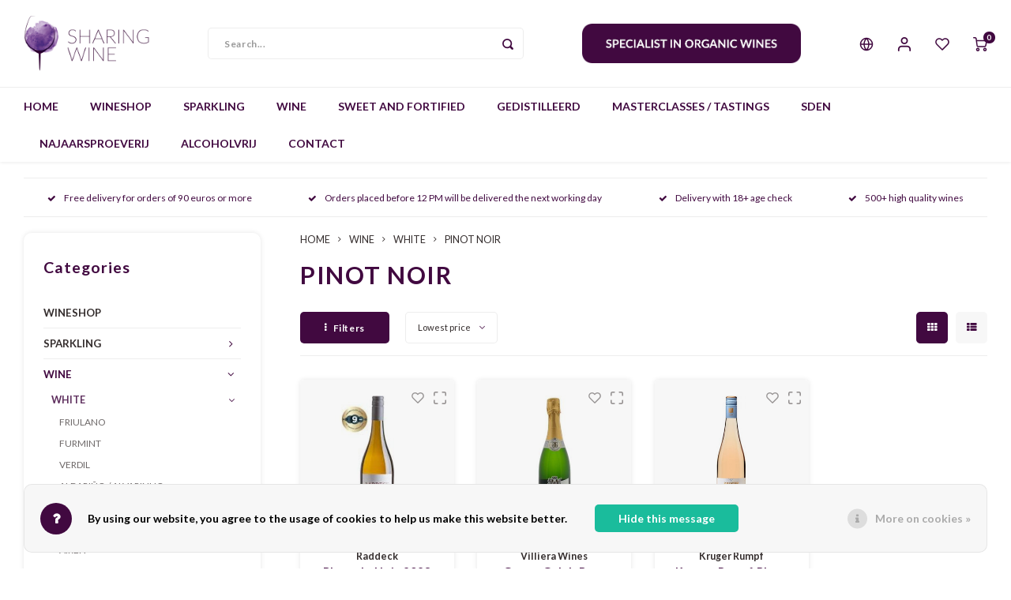

--- FILE ---
content_type: text/html;charset=utf-8
request_url: https://www.sharingwine.nl/en/wine/white/pinot-noir/
body_size: 37400
content:
<!DOCTYPE html>
<html lang="en">
	
  <head>
    
        
    <meta charset="utf-8"/>
<!-- [START] 'blocks/head.rain' -->
<!--

  (c) 2008-2026 Lightspeed Netherlands B.V.
  http://www.lightspeedhq.com
  Generated: 18-01-2026 @ 10:30:46

-->
<link rel="canonical" href="https://www.sharingwine.nl/en/wine/white/pinot-noir/"/>
<link rel="alternate" href="https://www.sharingwine.nl/en/index.rss" type="application/rss+xml" title="New products"/>
<link href="https://cdn.webshopapp.com/assets/cookielaw.css?2025-02-20" rel="stylesheet" type="text/css"/>
<meta name="robots" content="noodp,noydir"/>
<meta property="og:url" content="https://www.sharingwine.nl/en/wine/white/pinot-noir/?source=facebook"/>
<meta property="og:site_name" content="Sharing Wine"/>
<meta property="og:title" content="PINOT NOIR"/>
<meta property="og:description" content="SHARING WINE * PASSION FOR WINE *  EXCELLENT VALUE FOR MONEY * SPECIALIZED IN ORGANIC WINES"/>
<script src="https://www.powr.io/powr.js?external-type=lightspeed"></script>
<!--[if lt IE 9]>
<script src="https://cdn.webshopapp.com/assets/html5shiv.js?2025-02-20"></script>
<![endif]-->
<!-- [END] 'blocks/head.rain' -->
    <title>PINOT NOIR - Sharing Wine</title>
    <meta name="description" content="SHARING WINE * PASSION FOR WINE *  EXCELLENT VALUE FOR MONEY * SPECIALIZED IN ORGANIC WINES" />
    <meta name="keywords" content="PINOT, NOIR, Sharing Wine * Passion for wine * Excellent value for money * Specialized in organic wines" />
    <meta http-equiv="X-UA-Compatible" content="IE=edge,chrome=1">
    <meta name="viewport" content="width=device-width, initial-scale=1.0">
    <meta name="apple-mobile-web-app-capable" content="yes">
    <meta name="apple-mobile-web-app-status-bar-style" content="black">
    <meta property="fb:app_id" content="966242223397117"/>
    <meta name="viewport" content="width=device-width, initial-scale=1, maximum-scale=1, user-scalable=0"/>
    <meta name="apple-mobile-web-app-capable" content="yes">
    <meta name="HandheldFriendly" content="true" /> 
		<meta name="apple-mobile-web-app-title" content="Sharing Wine">
  
		<link rel="apple-touch-icon-precomposed" href="https://cdn.webshopapp.com/shops/302775/themes/173436/v/169053/assets/homescreen-icon.jpg?20200802133818"/>
  
    <link rel="shortcut icon" href="https://cdn.webshopapp.com/shops/302775/themes/173436/v/169048/assets/favicon.ico?20200802133029" type="image/x-icon" />
    <link href='//fonts.googleapis.com/css?family=Lato:400,300,500,600,700,800,900' rel='stylesheet' type='text/css'>
    <link href='//fonts.googleapis.com/css?family=Lato:400,300,500,600,700,800,900' rel='stylesheet' type='text/css'>
    <link rel="stylesheet" href="https://cdn.webshopapp.com/shops/302775/themes/173436/assets/bootstrap.css?20260109130959" />
    <link rel="stylesheet" href="https://cdn.webshopapp.com/shops/302775/themes/173436/assets/font-awesome-min.css?20260109130959" />
  	  	<link href="https://cdn.webshopapp.com/shops/302775/themes/173436/assets/gibbon-icons.css?20260109130959" rel="stylesheet">
    <link rel="stylesheet" href="https://cdn.webshopapp.com/shops/302775/themes/173436/assets/owl-carousel-min.css?20260109130959" />  
    <link rel="stylesheet" href="https://cdn.webshopapp.com/shops/302775/themes/173436/assets/semantic.css?20260109130959" />  
    <link rel="stylesheet" href="https://cdn.webshopapp.com/shops/302775/themes/173436/assets/jquery-fancybox-min.css?20260109130959" /> 
    <link rel="stylesheet" href="https://cdn.webshopapp.com/shops/302775/themes/173436/assets/style.css?20260109130959?903" /> 
    <link rel="stylesheet" href="https://cdn.webshopapp.com/shops/302775/themes/173436/assets/settings.css?20260109130959" />  
    <link rel="stylesheet" href="https://cdn.webshopapp.com/assets/gui-2-0.css?2025-02-20" />
    <link rel="stylesheet" href="https://cdn.webshopapp.com/assets/gui-responsive-2-0.css?2025-02-20" />   
    <link rel="stylesheet" href="https://cdn.webshopapp.com/shops/302775/themes/173436/assets/custom.css?20260109130959" />

    <script src="https://cdn.webshopapp.com/assets/jquery-1-9-1.js?2025-02-20"></script>
    <script src="https://cdn.webshopapp.com/assets/jquery-ui-1-10-1.js?2025-02-20"></script>
    
   
    <script src="https://cdn.webshopapp.com/shops/302775/themes/173436/assets/bootstrap.js?20260109130959"></script>
    <script src="https://cdn.webshopapp.com/shops/302775/themes/173436/assets/owl-carousel-min.js?20260109130959"></script>
    <script src="https://cdn.webshopapp.com/shops/302775/themes/173436/assets/semantic.js?20260109130959"></script>
    <script src="https://cdn.webshopapp.com/shops/302775/themes/173436/assets/jquery-fancybox-min.js?20260109130959"></script>
    <script src="https://cdn.webshopapp.com/shops/302775/themes/173436/assets/moment.js?20260109130959"></script>  
    <script src="https://cdn.webshopapp.com/shops/302775/themes/173436/assets/js-cookie.js?20260109130959"></script>
    <script src="https://cdn.webshopapp.com/shops/302775/themes/173436/assets/jquery-countdown-min.js?20260109130959"></script>
  	<script src="https://cdn.webshopapp.com/shops/302775/themes/173436/assets/masonry.js?20260109130959"></script>
    <script src="https://cdn.webshopapp.com/shops/302775/themes/173436/assets/global.js?20260109130959?903"></script>
  	<script src="//cdnjs.cloudflare.com/ajax/libs/jqueryui-touch-punch/0.2.3/jquery.ui.touch-punch.min.js"></script>
    
    <script src="https://cdn.webshopapp.com/shops/302775/themes/173436/assets/jcarousel.js?20260109130959"></script>
    <script src="https://cdn.webshopapp.com/assets/gui.js?2025-02-20"></script>
    <script src="https://cdn.webshopapp.com/assets/gui-responsive-2-0.js?2025-02-20"></script>
    
        
    
    <!--[if lt IE 9]>
    <link rel="stylesheet" href="https://cdn.webshopapp.com/shops/302775/themes/173436/assets/style-ie.css?20260109130959" />
    <![endif]-->
  </head>  <body class=" no-mobile-bar"><script type="application/ld+json">
[
			{
    "@context": "http://schema.org",
    "@type": "BreadcrumbList",
    "itemListElement":
    [
      {
        "@type": "ListItem",
        "position": 1,
        "item": {
        	"@id": "https://www.sharingwine.nl/en/",
        	"name": "Home"
        }
      },
    	    	{
    		"@type": "ListItem",
     		"position": 2,
     		"item":	{
      		"@id": "https://www.sharingwine.nl/en/wine/",
      		"name": "WINE"
    		}
    	},    	    	{
    		"@type": "ListItem",
     		"position": 3,
     		"item":	{
      		"@id": "https://www.sharingwine.nl/en/wine/white/",
      		"name": "WHITE"
    		}
    	},    	    	{
    		"@type": "ListItem",
     		"position": 4,
     		"item":	{
      		"@id": "https://www.sharingwine.nl/en/wine/white/pinot-noir/",
      		"name": "PINOT NOIR"
    		}
    	}    	    ]
  },
      
        
    {
  "@context": "http://schema.org",
  "@id": "https://www.sharingwine.nl/en/#Organization",
  "@type": "Organization",
  "url": "https://www.sharingwine.nl/", 
  "name": "Sharing Wine",
  "logo": "https://cdn.webshopapp.com/shops/302775/themes/173436/v/152628/assets/logo.png?20200720150540",
  "telephone": "",
  "email": ""
    }
  ]
</script><div class="cart-messages hidden"><ul></ul></div><div id="cart-popup" class="cart-popup mobile-popup" data-popup="cart"><div class="popup-inner"><div class="inner cart-wrap"><div class="table"><div class="title-small title-font">Cart</div><div class="general-content cart-content"></div><div class="empty-cart">
      	No products found...
      </div><div class="table-wrap"><form id="gui-form-cart" action="https://www.sharingwine.nl/en/cart/update/" method="post"><table></table></form></div><div class="shipping-discount hidden"><div class="discount-block"><form class="gui-form-discount" action="https://www.sharingwine.nl/en/cart/setDiscount/" method="post"><input class="standard-input" type="text" name="code" placeholder="Discount code"><a class="btn btn-small accent add-discount"  href="javascript:;"><i class="fa fa-plus"></i></a></form></div><a href="https://www.sharingwine.nl/en/cart/?shipping" class="btn accent btn-small hidden-xs">Calculate shipping costs</a></div></div><div class="totals-wrap"><div class="totals"><div class="title-small title-font hidden-xs"><span data-cart-items>0</span> items</div><table><tr><td>Total excl. VAT</td><td data-cart-total-excl>€0,00</td></tr><tr><td>TAX</td><td data-cart-total-vat>€0,00</td></tr><tr><td>Total</td><td data-cart-total-incl>€0,00</td></tr></table><div class="buttons"><a class="btn accent" href="https://www.sharingwine.nl/en/checkout/">To checkout</a><a class="btn light hidden-xs" href="javascript:;" data-fancybox-close>Continue shopping</a></div></div><div class="payments hidden-xs"><a href="https://www.sharingwine.nl/en/service/payment-methods/" title="Payment methods"><img src="https://cdn.webshopapp.com/shops/302775/themes/173436/assets/ideal.png?20260109130959" alt="iDEAL" /></a><a href="https://www.sharingwine.nl/en/service/payment-methods/" title="Payment methods"><img src="https://cdn.webshopapp.com/shops/302775/themes/173436/assets/paypal.png?20260109130959" alt="PayPal" /></a><a href="https://www.sharingwine.nl/en/service/payment-methods/" title="Payment methods"><img src="https://cdn.webshopapp.com/shops/302775/themes/173436/assets/banktransfer.png?20260109130959" alt="Bank transfer" /></a><a href="https://www.sharingwine.nl/en/service/payment-methods/" title="Payment methods"><img src="https://cdn.webshopapp.com/shops/302775/themes/173436/assets/mastercard.png?20260109130959" alt="MasterCard" /></a><a href="https://www.sharingwine.nl/en/service/payment-methods/" title="Payment methods"><img src="https://cdn.webshopapp.com/shops/302775/themes/173436/assets/visa.png?20260109130959" alt="Visa" /></a><a href="https://www.sharingwine.nl/en/service/payment-methods/" title="Payment methods"><img src="https://cdn.webshopapp.com/shops/302775/themes/173436/assets/maestro.png?20260109130959" alt="Maestro" /></a><a href="https://www.sharingwine.nl/en/service/payment-methods/" title="Payment methods"><img src="https://cdn.webshopapp.com/shops/302775/themes/173436/assets/americanexpress.png?20260109130959" alt="American Express" /></a></div></div></div></div><div class="close-popup"><div class="close-popup-inner"><a href="javascript:;" class="close-mobile-popup" data-fancybox-close>
        Close
      </a></div></div></div><div id="login-popup" class="mobile-popup" data-popup="login"><div class="popup-inner"><div class="title-small title-font">Login</div><form class="formLogin" id="formLogin" action="https://www.sharingwine.nl/en/account/loginPost/?return=https%3A%2F%2Fwww.sharingwine.nl%2Fen%2Fwine%2Fwhite%2Fpinot-noir%2F" method="post"><input type="hidden" name="key" value="becc0937ca1249124a4592830b8bb854" /><input type="hidden" name="type" value="login" /><input type="submit" hidden/><input type="text" name="email" id="formLoginEmail" value="" placeholder="Email address" class="standard-input" /><input type="password" name="password" id="formLoginPassword" value="" placeholder="Password" class="standard-input"/><div class="buttons"><a class="btn accent" href="#" onclick="$('#formLogin').submit(); return false;" title="Login">Login</a></div></form><div class="options"><a class="forgot-pw" href="https://www.sharingwine.nl/en/account/password/">Forgot your password?</a><span class="or">or</span><a class="no-account" href="https://www.sharingwine.nl/en/account/register/">No account yet? Click</a></div></div><div class="close-popup"><div class="close-popup-inner"><a href="javascript:;" class="close-mobile-popup" data-fancybox-close>
        Close
      </a></div></div></div><div id="language-currency-popup" class="language-currency-popup mobile-popup"><div class="popup-inner"><div class="language-section"><div class="title-small title-font">Language</div><div class="options-wrap"><div class="option"><a href="https://www.sharingwine.nl/nl/go/category/10211938"><div class="inner"><div class="icon"><img src="https://cdn.webshopapp.com/shops/302775/themes/173436/assets/flag-nl.svg?20260109130959" alt="flag-Nederlands"></div><div class="text">Nederlands</div></div></a></div><div class="option active"><a href="https://www.sharingwine.nl/en/go/category/10211938"><div class="inner"><div class="icon"><img src="https://cdn.webshopapp.com/shops/302775/themes/173436/assets/flag-en.svg?20260109130959" alt="flag-English"></div><div class="text">English</div></div></a></div></div></div><div class="close-popup"><div class="close-popup-inner"><a href="javascript:;" class="close-mobile-popup" data-fancybox-close>
          Close
        </a></div></div></div></div><div class="mobile-menu mobile-popup" data-popup="menu"><div class="popup-inner"><div class="menu-wrap"><div class="breads">Hoofdmenu</div><div class="title-small title-font">Categories</div><div class="menu"><ul><li class=""><a class="normal-link" href="https://www.sharingwine.nl/en/wineshop/">WINESHOP</a></li><li class=""><a class="normal-link" href="https://www.sharingwine.nl/en/sparkling/">SPARKLING<span class="more-cats"><i class="fa fa-chevron-right"><div class="mobile-more">MORE</div></i></span></a><div class="subs"><div class="breads">Hoofdmenu / sparkling</div><div class="title-small title-font text-center subs-back"><i class="fa fa-chevron-left"></i>SPARKLING</div><ul class=""><li class=""><a class="normal-link" href="https://www.sharingwine.nl/en/sparkling/champagne/">CHAMPAGNE</a></li><li class=""><a class="normal-link" href="https://www.sharingwine.nl/en/sparkling/cava/">CAVA</a></li><li class=""><a class="normal-link" href="https://www.sharingwine.nl/en/sparkling/cremant/">CRÉMANT</a></li><li class=""><a class="normal-link" href="https://www.sharingwine.nl/en/sparkling/prosecco-10232879/">PROSECCO</a></li><li class=""><a class="normal-link" href="https://www.sharingwine.nl/en/sparkling/moscato/">MOSCATO</a></li><li class=""><a class="normal-link" href="https://www.sharingwine.nl/en/sparkling/sekt/">SEKT</a></li><li class=""><a class="normal-link" href="https://www.sharingwine.nl/en/sparkling/cap-classique/">CAP CLASSIQUE</a></li><li class=""><a class="normal-link" href="https://www.sharingwine.nl/en/sparkling/alcoholvrij-mousserend/">ALCOHOLVRIJ MOUSSEREND</a></li><li class=""><a class="normal-link" href="https://www.sharingwine.nl/en/sparkling/overig-mousserend/">OVERIG MOUSSEREND</a></li></ul></div></li><li class="active"><a class="normal-link" href="https://www.sharingwine.nl/en/wine/">WINE<span class="more-cats"><i class="fa fa-chevron-right"><div class="mobile-more">MORE</div></i></span></a><div class="subs"><div class="breads">Hoofdmenu / wine</div><div class="title-small title-font text-center subs-back"><i class="fa fa-chevron-left"></i>WINE</div><ul class=" active"><li class="active"><a class="normal-link" href="https://www.sharingwine.nl/en/wine/white/">WHITE<span class="more-cats"><i class="fa fa-chevron-right"></i></span></a><div class="subs"><div class="breads">Hoofdmenu / wine / white</div><div class="title-small title-font text-center subs-back"><i class="fa fa-chevron-left"></i>WHITE</div><ul class=" active"><li class=""><a class="normal-link" href="https://www.sharingwine.nl/en/wine/white/friulano/">FRIULANO</a></li><li class=""><a class="normal-link" href="https://www.sharingwine.nl/en/wine/white/furmint-12396354/">FURMINT</a></li><li class=""><a class="normal-link" href="https://www.sharingwine.nl/en/wine/white/verdil/">VERDIL</a></li><li class=""><a class="normal-link" href="https://www.sharingwine.nl/en/wine/white/albarino-alvarinho/">ALBARIÑO / ALVARINHO</a></li><li class=""><a class="normal-link" href="https://www.sharingwine.nl/en/wine/white/albarola/">ALBAROLA</a></li><li class=""><a class="normal-link" href="https://www.sharingwine.nl/en/wine/white/antao-vaz/">ANTÃO VAZ</a></li><li class=""><a class="normal-link" href="https://www.sharingwine.nl/en/wine/white/airen/">AIRÈN</a></li><li class=""><a class="normal-link" href="https://www.sharingwine.nl/en/wine/white/arinto/">ARINTO</a></li><li class=""><a class="normal-link" href="https://www.sharingwine.nl/en/wine/white/arneis/">ARNEIS</a></li><li class=""><a class="normal-link" href="https://www.sharingwine.nl/en/wine/white/athiri/">ATHIRI</a></li><li class=""><a class="normal-link" href="https://www.sharingwine.nl/en/wine/white/auxerrois/">AUXERROIS</a></li><li class=""><a class="normal-link" href="https://www.sharingwine.nl/en/wine/white/bombino/">BOMBINO</a></li><li class=""><a class="normal-link" href="https://www.sharingwine.nl/en/wine/white/cabernet-cortis/">CABERNET CORTIS</a></li><li class=""><a class="normal-link" href="https://www.sharingwine.nl/en/wine/white/catarratto/">CATARRATTO</a></li><li class=""><a class="normal-link" href="https://www.sharingwine.nl/en/wine/white/chardonnay/">CHARDONNAY</a></li><li class=""><a class="normal-link" href="https://www.sharingwine.nl/en/wine/white/chenin-blanc/">CHENIN BLANC</a></li><li class=""><a class="normal-link" href="https://www.sharingwine.nl/en/wine/white/clairette/">CLAIRETTE</a></li><li class=""><a class="normal-link" href="https://www.sharingwine.nl/en/wine/white/colombard/">COLOMBARD</a></li><li class=""><a class="normal-link" href="https://www.sharingwine.nl/en/wine/white/cortese/">CORTESE</a></li><li class=""><a class="normal-link" href="https://www.sharingwine.nl/en/wine/white/elbling/">ELBLING</a></li><li class=""><a class="normal-link" href="https://www.sharingwine.nl/en/wine/white/falanghina/">FALANGHINA</a></li><li class=""><a class="normal-link" href="https://www.sharingwine.nl/en/wine/white/fiano/">FIANO</a></li><li class=""><a class="normal-link" href="https://www.sharingwine.nl/en/wine/white/fiano-10182676/">FIANO </a></li><li class=""><a class="normal-link" href="https://www.sharingwine.nl/en/wine/white/fontecal/">FONTECAL</a></li><li class=""><a class="normal-link" href="https://www.sharingwine.nl/en/wine/white/garganega/">GARGANEGA</a></li><li class=""><a class="normal-link" href="https://www.sharingwine.nl/en/wine/white/gelber-muskateller/">GELBER MUSKATELLER</a></li><li class=""><a class="normal-link" href="https://www.sharingwine.nl/en/wine/white/gewuerztraminer/">GEWÜRZTRAMINER</a></li><li class=""><a class="normal-link" href="https://www.sharingwine.nl/en/wine/white/godello/">GODELLO</a></li><li class=""><a class="normal-link" href="https://www.sharingwine.nl/en/wine/white/grauburgunder/">GRAUBURGUNDER</a></li><li class=""><a class="normal-link" href="https://www.sharingwine.nl/en/wine/white/greco/">GRECO</a></li><li class=""><a class="normal-link" href="https://www.sharingwine.nl/en/wine/white/greco-di-tufo/">GRECO DI TUFO</a></li><li class=""><a class="normal-link" href="https://www.sharingwine.nl/en/wine/white/grenache-blanc/">GRENACHE BLANC</a></li><li class=""><a class="normal-link" href="https://www.sharingwine.nl/en/wine/white/grillo/">GRILLO</a></li><li class=""><a class="normal-link" href="https://www.sharingwine.nl/en/wine/white/gruener-veltliner/">GRÜNER VELTLINER</a></li><li class=""><a class="normal-link" href="https://www.sharingwine.nl/en/wine/white/hondarrabi-zuri/">HONDARRABI ZURI</a></li><li class=""><a class="normal-link" href="https://www.sharingwine.nl/en/wine/white/inzolia/">INZOLIA</a></li><li class=""><a class="normal-link" href="https://www.sharingwine.nl/en/wine/white/johanniter/">JOHANNITER</a></li><li class=""><a class="normal-link" href="https://www.sharingwine.nl/en/wine/white/macabeo-10182637/">MACABEO</a></li><li class=""><a class="normal-link" href="https://www.sharingwine.nl/en/wine/white/malvasia/">MALVASIA</a></li><li class=""><a class="normal-link" href="https://www.sharingwine.nl/en/wine/white/manzoni-bianco/">MANZONI BIANCO</a></li><li class=""><a class="normal-link" href="https://www.sharingwine.nl/en/wine/white/marsanne/">MARSANNE</a></li><li class=""><a class="normal-link" href="https://www.sharingwine.nl/en/wine/white/melon-de-bourgogne-muscadet/">MELON DE BOURGOGNE / MUSCADET</a></li><li class=""><a class="normal-link" href="https://www.sharingwine.nl/en/wine/white/mersguera/">MERSGUERA</a></li><li class=""><a class="normal-link" href="https://www.sharingwine.nl/en/wine/white/muscat-of-alexandria/">MUSCAT OF ALEXANDRIA</a></li><li class=""><a class="normal-link" href="https://www.sharingwine.nl/en/wine/white/moscato/">MOSCATO</a></li><li class=""><a class="normal-link" href="https://www.sharingwine.nl/en/wine/white/mueller-thurgau/">MÜLLER-THURGAU</a></li><li class=""><a class="normal-link" href="https://www.sharingwine.nl/en/wine/white/muscat/">MUSCAT</a></li><li class=""><a class="normal-link" href="https://www.sharingwine.nl/en/wine/white/muscat-ottonel-muskat-ottonel/">MUSCAT OTTONEL / MUSKAT-OTTONEL</a></li><li class=""><a class="normal-link" href="https://www.sharingwine.nl/en/wine/white/neuburger/">NEUBURGER</a></li><li class=""><a class="normal-link" href="https://www.sharingwine.nl/en/wine/white/passerina/">PASSERINA</a></li><li class=""><a class="normal-link" href="https://www.sharingwine.nl/en/wine/white/pecorino/">PECORINO</a></li><li class=""><a class="normal-link" href="https://www.sharingwine.nl/en/wine/white/petit-manseng/">PETIT MANSENG</a></li><li class=""><a class="normal-link" href="https://www.sharingwine.nl/en/wine/white/picpoul-blanc/">PICPOUL BLANC</a></li><li class=""><a class="normal-link" href="https://www.sharingwine.nl/en/wine/white/pinot-bianco/">PINOT BIANCO</a></li><li class=""><a class="normal-link" href="https://www.sharingwine.nl/en/wine/white/pinot-blanc-weissburgunder/">PINOT BLANC / WEISSBURGUNDER</a></li><li class=""><a class="normal-link" href="https://www.sharingwine.nl/en/wine/white/pinot-grigio/">PINOT GRIGIO</a></li><li class=""><a class="normal-link" href="https://www.sharingwine.nl/en/wine/white/pinot-gris/">PINOT GRIS</a></li><li class="active"><a class="normal-link" href="https://www.sharingwine.nl/en/wine/white/pinot-noir/">PINOT NOIR</a></li><li class=""><a class="normal-link" href="https://www.sharingwine.nl/en/wine/white/riesling/">RIESLING</a></li><li class=""><a class="normal-link" href="https://www.sharingwine.nl/en/wine/white/rivaner/">RIVANER</a></li><li class=""><a class="normal-link" href="https://www.sharingwine.nl/en/wine/white/roter-veltliner/">ROTER VELTLINER</a></li><li class=""><a class="normal-link" href="https://www.sharingwine.nl/en/wine/white/roussanne/">ROUSSANNE</a></li><li class=""><a class="normal-link" href="https://www.sharingwine.nl/en/wine/white/sauvignon-blanc/">SAUVIGNON BLANC</a></li><li class=""><a class="normal-link" href="https://www.sharingwine.nl/en/wine/white/sauvignon-gris/">SAUVIGNON GRIS</a></li><li class=""><a class="normal-link" href="https://www.sharingwine.nl/en/wine/white/semillon/">SÉMILLON</a></li><li class=""><a class="normal-link" href="https://www.sharingwine.nl/en/wine/white/silvaner/">SILVANER</a></li><li class=""><a class="normal-link" href="https://www.sharingwine.nl/en/wine/white/siria/">SIRIA</a></li><li class=""><a class="normal-link" href="https://www.sharingwine.nl/en/wine/white/torrontes/">TORRONTES</a></li><li class=""><a class="normal-link" href="https://www.sharingwine.nl/en/wine/white/traminer/">TRAMINER</a></li><li class=""><a class="normal-link" href="https://www.sharingwine.nl/en/wine/white/trebbiano/">TREBBIANO</a></li><li class=""><a class="normal-link" href="https://www.sharingwine.nl/en/wine/white/treixadura/">TREIXADURA</a></li><li class=""><a class="normal-link" href="https://www.sharingwine.nl/en/wine/white/turbiana/">TURBIANA</a></li><li class=""><a class="normal-link" href="https://www.sharingwine.nl/en/wine/white/ugni-blanc/">UGNI BLANC</a></li><li class=""><a class="normal-link" href="https://www.sharingwine.nl/en/wine/white/ulovina/">ULOVINA</a></li><li class=""><a class="normal-link" href="https://www.sharingwine.nl/en/wine/white/verdejo/">VERDEJO</a></li><li class=""><a class="normal-link" href="https://www.sharingwine.nl/en/wine/white/verdicchio/">VERDICCHIO</a></li><li class=""><a class="normal-link" href="https://www.sharingwine.nl/en/wine/white/verduzzo/">VERDUZZO</a></li><li class=""><a class="normal-link" href="https://www.sharingwine.nl/en/wine/white/vermentino/">VERMENTINO</a></li><li class=""><a class="normal-link" href="https://www.sharingwine.nl/en/wine/white/viognier/">VIOGNIER</a></li><li class=""><a class="normal-link" href="https://www.sharingwine.nl/en/wine/white/viosinho/">VIOSINHO</a></li><li class=""><a class="normal-link" href="https://www.sharingwine.nl/en/wine/white/viura/">VIURA</a></li><li class=""><a class="normal-link" href="https://www.sharingwine.nl/en/wine/white/palomino-fino/">PALOMINO FINO</a></li><li class=""><a class="normal-link" href="https://www.sharingwine.nl/en/wine/white/nuragus/">NURAGUS</a></li><li class=""><a class="normal-link" href="https://www.sharingwine.nl/en/wine/white/friulano-11711211/">FRIULANO</a></li><li class=""><a class="normal-link" href="https://www.sharingwine.nl/en/wine/white/hondarrabi/">Hondarrabi</a></li><li class=""><a class="normal-link" href="https://www.sharingwine.nl/en/wine/white/cortese-11996637/">CORTESE</a></li><li class=""><a class="normal-link" href="https://www.sharingwine.nl/en/wine/white/malagouzia/">MALAGOUZIA</a></li><li class=""><a class="normal-link" href="https://www.sharingwine.nl/en/wine/white/assyrtiko-12090668/">ASSYRTIKO</a></li><li class=""><a class="normal-link" href="https://www.sharingwine.nl/en/wine/white/avesso/">AVESSO</a></li><li class=""><a class="normal-link" href="https://www.sharingwine.nl/en/wine/white/arinto-12097380/">ARINTO</a></li><li class=""><a class="normal-link" href="https://www.sharingwine.nl/en/wine/white/zibbibo/">ZIBBIBO</a></li><li class=""><a class="normal-link" href="https://www.sharingwine.nl/en/wine/white/jacquere/">JACQUÈRE</a></li><li class=""><a class="normal-link" href="https://www.sharingwine.nl/en/wine/white/altesse/">ALTESSE</a></li><li class=""><a class="normal-link" href="https://www.sharingwine.nl/en/wine/white/grechetto/">GRECHETTO</a></li><li class=""><a class="normal-link" href="https://www.sharingwine.nl/en/wine/white/malvasia-puntinata/">MALVASIA PUNTINATA</a></li><li class=""><a class="normal-link" href="https://www.sharingwine.nl/en/wine/white/listan-blanco-de-canarias-albillo-criollo/">Listán Blanco de Canarias / Albillo Criollo</a></li><li class=""><a class="normal-link" href="https://www.sharingwine.nl/en/wine/white/tempranillo-blanco/">TEMPRANILLO BLANCO</a></li><li class=""><a class="normal-link" href="https://www.sharingwine.nl/en/wine/white/savagnin/">SAVAGNIN</a></li><li class=""><a class="normal-link" href="https://www.sharingwine.nl/en/wine/white/encruzado/">ENCRUZADO</a></li><li class=""><a class="normal-link" href="https://www.sharingwine.nl/en/wine/white/verdeca/">VERDECA</a></li><li class=""><a class="normal-link" href="https://www.sharingwine.nl/en/wine/white/furmint/">FURMINT</a></li><li class=""><a class="normal-link" href="https://www.sharingwine.nl/en/wine/white/arinto-12434207/">ARINTO</a></li><li class=""><a class="normal-link" href="https://www.sharingwine.nl/en/wine/white/verdelho/">VERDELHO</a></li><li class=""><a class="normal-link" href="https://www.sharingwine.nl/en/wine/white/ribolla-gialla/">RIBOLLA GIALLA</a></li><li class=""><a class="normal-link" href="https://www.sharingwine.nl/en/wine/white/carricante/">Carricante</a></li><li class=""><a class="normal-link" href="https://www.sharingwine.nl/en/wine/white/favorita/">FAVORITA</a></li><li class=""><a class="normal-link" href="https://www.sharingwine.nl/en/wine/white/feteasca-regala/">Feteasca Regala</a></li><li class=""><a class="normal-link" href="https://www.sharingwine.nl/en/wine/white/albanello/">Albanello</a></li><li class=""><a class="normal-link" href="https://www.sharingwine.nl/en/wine/white/kakhuri-mtsvane/">Kakhuri Mtsvane</a></li><li class=""><a class="normal-link" href="https://www.sharingwine.nl/en/wine/white/khikhvi/">Khikhvi</a></li><li class=""><a class="normal-link" href="https://www.sharingwine.nl/en/wine/white/kisi/">Kisi</a></li><li class=""><a class="normal-link" href="https://www.sharingwine.nl/en/wine/white/rkatsiteli/">Rkatsiteli</a></li><li class=""><a class="normal-link" href="https://www.sharingwine.nl/en/wine/white/fernao-pires/">Fernao Pires</a></li><li class=""><a class="normal-link" href="https://www.sharingwine.nl/en/wine/white/souvignier-gris/">Souvignier Gris</a></li></ul></div></li><li class=""><a class="normal-link" href="https://www.sharingwine.nl/en/wine/rose/">ROSÉ<span class="more-cats"><i class="fa fa-chevron-right"></i></span></a><div class="subs"><div class="breads">Hoofdmenu / wine / white / rosé</div><div class="title-small title-font text-center subs-back"><i class="fa fa-chevron-left"></i>ROSÉ</div><ul class=""><li class=""><a class="normal-link" href="https://www.sharingwine.nl/en/wine/rose/aragones/">ARAGONES</a></li><li class=""><a class="normal-link" href="https://www.sharingwine.nl/en/wine/rose/barbera/">BARBERA</a></li><li class=""><a class="normal-link" href="https://www.sharingwine.nl/en/wine/rose/cabernet-franc/">CABERNET FRANC</a></li><li class=""><a class="normal-link" href="https://www.sharingwine.nl/en/wine/rose/cinsault/">CINSAULT</a></li><li class=""><a class="normal-link" href="https://www.sharingwine.nl/en/wine/rose/garnacha/">GARNACHA</a></li><li class=""><a class="normal-link" href="https://www.sharingwine.nl/en/wine/rose/grenache/">GRENACHE</a></li><li class=""><a class="normal-link" href="https://www.sharingwine.nl/en/wine/rose/gropello/">GROPELLO</a></li><li class=""><a class="normal-link" href="https://www.sharingwine.nl/en/wine/rose/malbec/">MALBEC</a></li><li class=""><a class="normal-link" href="https://www.sharingwine.nl/en/wine/rose/marzemino/">MARZEMINO</a></li><li class=""><a class="normal-link" href="https://www.sharingwine.nl/en/wine/rose/merlot/">MERLOT</a></li><li class=""><a class="normal-link" href="https://www.sharingwine.nl/en/wine/rose/monastrell/">MONASTRELL</a></li><li class=""><a class="normal-link" href="https://www.sharingwine.nl/en/wine/rose/mourvedre/">MOURVÈDRE</a></li><li class=""><a class="normal-link" href="https://www.sharingwine.nl/en/wine/rose/pinot-gris/">PINOT GRIS</a></li><li class=""><a class="normal-link" href="https://www.sharingwine.nl/en/wine/rose/pinot-noir/">PINOT NOIR</a></li><li class=""><a class="normal-link" href="https://www.sharingwine.nl/en/wine/rose/sangiovese/">SANGIOVESE</a></li><li class=""><a class="normal-link" href="https://www.sharingwine.nl/en/wine/rose/syrah/">SYRAH</a></li><li class=""><a class="normal-link" href="https://www.sharingwine.nl/en/wine/rose/tempranillo/">TEMPRANILLO</a></li><li class=""><a class="normal-link" href="https://www.sharingwine.nl/en/wine/rose/tibouren/">TIBOUREN</a></li><li class=""><a class="normal-link" href="https://www.sharingwine.nl/en/wine/rose/touriga-nacional/">TOURIGA NACIONAL</a></li><li class=""><a class="normal-link" href="https://www.sharingwine.nl/en/wine/rose/zweigelt/">ZWEIGELT</a></li><li class=""><a class="normal-link" href="https://www.sharingwine.nl/en/wine/rose/bobal/">BOBAL</a></li><li class=""><a class="normal-link" href="https://www.sharingwine.nl/en/wine/rose/xinomavro/">XINOMAVRO</a></li><li class=""><a class="normal-link" href="https://www.sharingwine.nl/en/wine/rose/raboso/">RABOSO</a></li></ul></div></li><li class=""><a class="normal-link" href="https://www.sharingwine.nl/en/wine/red/">RED<span class="more-cats"><i class="fa fa-chevron-right"></i></span></a><div class="subs"><div class="breads">Hoofdmenu / wine / white / rosé / red</div><div class="title-small title-font text-center subs-back"><i class="fa fa-chevron-left"></i>RED</div><ul class=""><li class=""><a class="normal-link" href="https://www.sharingwine.nl/en/wine/red/aglianico/">AGLIANICO</a></li><li class=""><a class="normal-link" href="https://www.sharingwine.nl/en/wine/red/malaga/">MALAGA</a></li><li class=""><a class="normal-link" href="https://www.sharingwine.nl/en/wine/red/nerello-mascalese/">NERELLO MASCALESE</a></li><li class=""><a class="normal-link" href="https://www.sharingwine.nl/en/wine/red/aragones/">ARAGONES</a></li><li class=""><a class="normal-link" href="https://www.sharingwine.nl/en/wine/red/alicante-bouschet-garnacha-tintorera/">ALICANTE BOUSCHET / GARNACHA TINTORERA </a></li><li class=""><a class="normal-link" href="https://www.sharingwine.nl/en/wine/red/barbera/">BARBERA</a></li><li class=""><a class="normal-link" href="https://www.sharingwine.nl/en/wine/red/blauburgunder/">BLAUBURGUNDER</a></li><li class=""><a class="normal-link" href="https://www.sharingwine.nl/en/wine/red/blauer-portugieser/">BLAUER PORTUGIESER</a></li><li class=""><a class="normal-link" href="https://www.sharingwine.nl/en/wine/red/bobal/">BOBAL</a></li><li class=""><a class="normal-link" href="https://www.sharingwine.nl/en/wine/red/bonarda/">BONARDA</a></li><li class=""><a class="normal-link" href="https://www.sharingwine.nl/en/wine/red/cabernet-cortis/">CABERNET CORTIS</a></li><li class=""><a class="normal-link" href="https://www.sharingwine.nl/en/wine/red/cabernet-franc/">CABERNET FRANC</a></li><li class=""><a class="normal-link" href="https://www.sharingwine.nl/en/wine/red/cabernet-sauvignon/">CABERNET SAUVIGNON</a></li><li class=""><a class="normal-link" href="https://www.sharingwine.nl/en/wine/red/canaiolo/">CANAIOLO</a></li><li class=""><a class="normal-link" href="https://www.sharingwine.nl/en/wine/red/carmenere/">CARMÉNÈRE</a></li><li class=""><a class="normal-link" href="https://www.sharingwine.nl/en/wine/red/carignan-mazuelo/">CARIGNAN / MAZUELO</a></li><li class=""><a class="normal-link" href="https://www.sharingwine.nl/en/wine/red/cinsault/">CINSAULT</a></li><li class=""><a class="normal-link" href="https://www.sharingwine.nl/en/wine/red/corvina/">CORVINA</a></li><li class=""><a class="normal-link" href="https://www.sharingwine.nl/en/wine/red/corvinone/">CORVINONE</a></li><li class=""><a class="normal-link" href="https://www.sharingwine.nl/en/wine/red/dolcetto/">DOLCETTO</a></li><li class=""><a class="normal-link" href="https://www.sharingwine.nl/en/wine/red/dornfelder/">DORNFELDER</a></li><li class=""><a class="normal-link" href="https://www.sharingwine.nl/en/wine/red/fruehburgunder/">FRÜHBURGUNDER</a></li><li class=""><a class="normal-link" href="https://www.sharingwine.nl/en/wine/red/gamay/">GAMAY</a></li><li class=""><a class="normal-link" href="https://www.sharingwine.nl/en/wine/red/garnacha/">GARNACHA</a></li><li class=""><a class="normal-link" href="https://www.sharingwine.nl/en/wine/red/graciano/">GRACIANO</a></li><li class=""><a class="normal-link" href="https://www.sharingwine.nl/en/wine/red/grenache-noir/">GRENACHE NOIR</a></li><li class=""><a class="normal-link" href="https://www.sharingwine.nl/en/wine/red/groppello/">GROPPELLO</a></li><li class=""><a class="normal-link" href="https://www.sharingwine.nl/en/wine/red/jaen/">JAEN</a></li><li class=""><a class="normal-link" href="https://www.sharingwine.nl/en/wine/red/lagrein/">LAGREIN</a></li><li class=""><a class="normal-link" href="https://www.sharingwine.nl/en/wine/red/lemberger/">LEMBERGER</a></li><li class=""><a class="normal-link" href="https://www.sharingwine.nl/en/wine/red/malbec/">MALBEC</a></li><li class=""><a class="normal-link" href="https://www.sharingwine.nl/en/wine/red/marselan/">MARSELAN</a></li><li class=""><a class="normal-link" href="https://www.sharingwine.nl/en/wine/red/marzemino/">MARZEMINO</a></li><li class=""><a class="normal-link" href="https://www.sharingwine.nl/en/wine/red/mencia/">MENCIA</a></li><li class=""><a class="normal-link" href="https://www.sharingwine.nl/en/wine/red/merlot/">MERLOT</a></li><li class=""><a class="normal-link" href="https://www.sharingwine.nl/en/wine/red/monastrell/">MONASTRELL</a></li><li class=""><a class="normal-link" href="https://www.sharingwine.nl/en/wine/red/montepulciano/">MONTEPULCIANO</a></li><li class=""><a class="normal-link" href="https://www.sharingwine.nl/en/wine/red/mourvedre/">MOURVÈDRE</a></li><li class=""><a class="normal-link" href="https://www.sharingwine.nl/en/wine/red/nebbiolo/">NEBBIOLO</a></li><li class=""><a class="normal-link" href="https://www.sharingwine.nl/en/wine/red/negroamaro/">NEGROAMARO</a></li><li class=""><a class="normal-link" href="https://www.sharingwine.nl/en/wine/red/nero-davola/">NERO D&#039;AVOLA</a></li><li class=""><a class="normal-link" href="https://www.sharingwine.nl/en/wine/red/negoska/">NEGOSKA</a></li><li class=""><a class="normal-link" href="https://www.sharingwine.nl/en/wine/red/petit-verdot/">PETIT VERDOT</a></li><li class=""><a class="normal-link" href="https://www.sharingwine.nl/en/wine/red/pinot-noir/">PINOT NOIR</a></li><li class=""><a class="normal-link" href="https://www.sharingwine.nl/en/wine/red/pinotage/">PINOTAGE</a></li><li class=""><a class="normal-link" href="https://www.sharingwine.nl/en/wine/red/pollera-nera/">POLLERA NERA</a></li><li class=""><a class="normal-link" href="https://www.sharingwine.nl/en/wine/red/primitivo/">PRIMITIVO</a></li><li class=""><a class="normal-link" href="https://www.sharingwine.nl/en/wine/red/rebo/">REBO</a></li><li class=""><a class="normal-link" href="https://www.sharingwine.nl/en/wine/red/rondinella/">RONDINELLA</a></li><li class=""><a class="normal-link" href="https://www.sharingwine.nl/en/wine/red/sangiovese/">SANGIOVESE</a></li><li class=""><a class="normal-link" href="https://www.sharingwine.nl/en/wine/red/saint-laurent/">SAINT LAURENT</a></li><li class=""><a class="normal-link" href="https://www.sharingwine.nl/en/wine/red/spaetburgunder/">SPÄTBURGUNDER</a></li><li class=""><a class="normal-link" href="https://www.sharingwine.nl/en/wine/red/syrah/">SYRAH</a></li><li class=""><a class="normal-link" href="https://www.sharingwine.nl/en/wine/red/tannat/">TANNAT</a></li><li class=""><a class="normal-link" href="https://www.sharingwine.nl/en/wine/red/tempranillo/">TEMPRANILLO</a></li><li class=""><a class="normal-link" href="https://www.sharingwine.nl/en/wine/red/teran/">TERAN</a></li><li class=""><a class="normal-link" href="https://www.sharingwine.nl/en/wine/red/tinta-del-pais-tempranillo/">TINTA DEL PAÍS / TEMPRANILLO</a></li><li class=""><a class="normal-link" href="https://www.sharingwine.nl/en/wine/red/tinta-de-toro/">TINTA DE TORO</a></li><li class=""><a class="normal-link" href="https://www.sharingwine.nl/en/wine/red/tinta-fina/">TINTA FINA</a></li><li class=""><a class="normal-link" href="https://www.sharingwine.nl/en/wine/red/tinta-roriz/">TINTA RORIZ</a></li><li class=""><a class="normal-link" href="https://www.sharingwine.nl/en/wine/red/touriga-franca/">TOURIGA FRANCA</a></li><li class=""><a class="normal-link" href="https://www.sharingwine.nl/en/wine/red/touriga-nacional/">TOURIGA NACIONAL</a></li><li class=""><a class="normal-link" href="https://www.sharingwine.nl/en/wine/red/vernatsch-schiava-grossa/">VERNATSCH / SCHIAVA GROSSA</a></li><li class=""><a class="normal-link" href="https://www.sharingwine.nl/en/wine/red/zweigelt/">ZWEIGELT</a></li><li class=""><a class="normal-link" href="https://www.sharingwine.nl/en/wine/red/shiraz/">Shiraz</a></li><li class=""><a class="normal-link" href="https://www.sharingwine.nl/en/wine/red/cannonau/">CANNONAU</a></li><li class=""><a class="normal-link" href="https://www.sharingwine.nl/en/wine/red/zinfandel/">ZINFANDEL</a></li><li class=""><a class="normal-link" href="https://www.sharingwine.nl/en/wine/red/nerello-cappuccio/">NERELLO CAPPUCCIO</a></li><li class=""><a class="normal-link" href="https://www.sharingwine.nl/en/wine/red/nero-di-troia/">NERO DI TROIA</a></li><li class=""><a class="normal-link" href="https://www.sharingwine.nl/en/wine/red/gaglioppo/">GAGLIOPPO</a></li><li class=""><a class="normal-link" href="https://www.sharingwine.nl/en/wine/red/xinomavro/">XINOMAVRO</a></li><li class=""><a class="normal-link" href="https://www.sharingwine.nl/en/wine/red/mavrud/">MAVRUD</a></li><li class=""><a class="normal-link" href="https://www.sharingwine.nl/en/wine/red/listan-negro/">LISTÁN NEGRO</a></li><li class=""><a class="normal-link" href="https://www.sharingwine.nl/en/wine/red/nerello-mascalese-12257521/">NERELLO MASCALESE</a></li><li class=""><a class="normal-link" href="https://www.sharingwine.nl/en/wine/red/trousseau/">TROUSSEAU</a></li><li class=""><a class="normal-link" href="https://www.sharingwine.nl/en/wine/red/st-laurent/">ST. LAURENT</a></li><li class=""><a class="normal-link" href="https://www.sharingwine.nl/en/wine/red/frappato/">FRAPPATO</a></li><li class=""><a class="normal-link" href="https://www.sharingwine.nl/en/wine/red/agiorgitiko/">AGIORGITIKO</a></li><li class=""><a class="normal-link" href="https://www.sharingwine.nl/en/wine/red/feteasca-neagra/">Feteasca Neagra</a></li><li class=""><a class="normal-link" href="https://www.sharingwine.nl/en/wine/red/saperavi/">Saperavi</a></li></ul></div></li><li class=""><a class="normal-link" href="https://www.sharingwine.nl/en/wine/natuurwijn/">NATUURWIJN</a></li><li class=""><a class="normal-link" href="https://www.sharingwine.nl/en/wine/alcoholvrij/">ALCOHOLVRIJ</a></li><li class=""><a class="normal-link" href="https://www.sharingwine.nl/en/wine/orange-wine/">ORANGE WINE</a></li></ul></div></li><li class=""><a class="normal-link" href="https://www.sharingwine.nl/en/sweet-and-fortified/">SWEET AND FORTIFIED <span class="more-cats"><i class="fa fa-chevron-right"><div class="mobile-more">MORE</div></i></span></a><div class="subs"><div class="breads">Hoofdmenu / sweet and fortified </div><div class="title-small title-font text-center subs-back"><i class="fa fa-chevron-left"></i>SWEET AND FORTIFIED </div><ul class=""><li class=""><a class="normal-link" href="https://www.sharingwine.nl/en/sweet-and-fortified/port/">PORT</a></li><li class=""><a class="normal-link" href="https://www.sharingwine.nl/en/sweet-and-fortified/sherry/">SHERRY</a></li><li class=""><a class="normal-link" href="https://www.sharingwine.nl/en/sweet-and-fortified/vermouth/">VERMOUTH</a></li><li class=""><a class="normal-link" href="https://www.sharingwine.nl/en/sweet-and-fortified/madeira/">MADEIRA</a></li><li class=""><a class="normal-link" href="https://www.sharingwine.nl/en/sweet-and-fortified/marsala/">MARSALA</a></li><li class=""><a class="normal-link" href="https://www.sharingwine.nl/en/sweet-and-fortified/rivesaltes/">RIVESALTES</a></li><li class=""><a class="normal-link" href="https://www.sharingwine.nl/en/sweet-and-fortified/dessertwijnen/">DESSERTWIJNEN</a></li></ul></div></li><li class=""><a class="normal-link" href="https://www.sharingwine.nl/en/gedistilleerd/">GEDISTILLEERD<span class="more-cats"><i class="fa fa-chevron-right"><div class="mobile-more">MORE</div></i></span></a><div class="subs"><div class="breads">Hoofdmenu / gedistilleerd</div><div class="title-small title-font text-center subs-back"><i class="fa fa-chevron-left"></i>GEDISTILLEERD</div><ul class=""><li class=""><a class="normal-link" href="https://www.sharingwine.nl/en/gedistilleerd/whisky/">WHISKY</a></li><li class=""><a class="normal-link" href="https://www.sharingwine.nl/en/gedistilleerd/jenever/">JENEVER</a></li><li class=""><a class="normal-link" href="https://www.sharingwine.nl/en/gedistilleerd/gin/">GIN</a></li><li class=""><a class="normal-link" href="https://www.sharingwine.nl/en/gedistilleerd/grappa/">GRAPPA</a></li><li class=""><a class="normal-link" href="https://www.sharingwine.nl/en/gedistilleerd/rum/">RUM</a></li><li class=""><a class="normal-link" href="https://www.sharingwine.nl/en/gedistilleerd/cognac/">COGNAC</a></li><li class=""><a class="normal-link" href="https://www.sharingwine.nl/en/gedistilleerd/armagnac/">ARMAGNAC</a></li><li class=""><a class="normal-link" href="https://www.sharingwine.nl/en/gedistilleerd/calvados/">CALVADOS</a></li><li class=""><a class="normal-link" href="https://www.sharingwine.nl/en/gedistilleerd/limoncello/">LIMONCELLO</a></li><li class=""><a class="normal-link" href="https://www.sharingwine.nl/en/gedistilleerd/likeuren/">LIKEUREN</a></li><li class=""><a class="normal-link" href="https://www.sharingwine.nl/en/gedistilleerd/overig-gedistilleerd/">OVERIG GEDISTILLEERD</a></li><li class=""><a class="normal-link" href="https://www.sharingwine.nl/en/gedistilleerd/alcoholvrij/">ALCOHOLVRIJ </a></li></ul></div></li><li class=""><a class="normal-link" href="https://www.sharingwine.nl/en/masterclasses-tastings/">MASTERCLASSES / TASTINGS<span class="more-cats"><i class="fa fa-chevron-right"><div class="mobile-more">MORE</div></i></span></a><div class="subs"><div class="breads">Hoofdmenu / masterclasses / tastings</div><div class="title-small title-font text-center subs-back"><i class="fa fa-chevron-left"></i>MASTERCLASSES / TASTINGS</div><ul class=""><li class=""><a class="normal-link" href="https://www.sharingwine.nl/en/masterclasses-tastings/agenda/">AGENDA</a></li><li class=""><a class="normal-link" href="https://www.sharingwine.nl/en/masterclasses-tastings/speciale-proeverij/">SPECIALE PROEVERIJ</a></li><li class=""><a class="normal-link" href="https://www.sharingwine.nl/en/masterclasses-tastings/proeverijen/">PROEVERIJEN</a></li><li class=""><a class="normal-link" href="https://www.sharingwine.nl/en/masterclasses-tastings/masterclasses/">MASTERCLASSES </a></li></ul></div></li><li class=""><a class="normal-link" href="https://www.sharingwine.nl/en/sden-11947563/">SDEN<span class="more-cats"><i class="fa fa-chevron-right"><div class="mobile-more">MORE</div></i></span></a><div class="subs"><div class="breads">Hoofdmenu / sden</div><div class="title-small title-font text-center subs-back"><i class="fa fa-chevron-left"></i>SDEN</div><ul class=""><li class=""><a class="normal-link" href="https://www.sharingwine.nl/en/sden-11947563/sden-1/">SDEN 1</a></li><li class=""><a class="normal-link" href="https://www.sharingwine.nl/en/sden-11947563/sden-2/">SDEN 2</a></li><li class=""><a class="normal-link" href="https://www.sharingwine.nl/en/sden-11947563/sden-3/">SDEN 3</a></li></ul></div></li><li class=""><a class="normal-link" href="https://www.sharingwine.nl/en/najaarsproeverij/">NAJAARSPROEVERIJ</a></li><li class=""><a class="normal-link" href="https://www.sharingwine.nl/en/alcoholvrij/">ALCOHOLVRIJ</a></li><li class=""><a href="https://www.sharingwine.nl/en/service/">CONTACT</a></li></ul><ul><li><a href="javascript:;">Language - EN<span class="more-cats"><i class="fa fa-chevron-right"></i></span></a><div class="subs"><div class="breads">Hoofdmenu</div><div class="title-small title-font text-center subs-back"><i class="fa fa-chevron-left"></i>Language</div><ul class=""><li class=""><a class="normal-link" href="https://www.sharingwine.nl/nl/">Nederlands</a></li><li class="active"><a class="normal-link" href="https://www.sharingwine.nl/en/">English</a></li></ul></div></li><li class="highlight hidden-sm"><a class="open-mobile-slide" data-popup="login" href="javascript:;">Login</a></li></ul></div></div></div><div class="close-popup dark"><div class="close-popup-inner"><a href="javascript:;" class="close-mobile-popup" data-fancybox-close>
        Close
      </a></div></div></div><header id="header" class="with-large-logo"><div class="main-header"><div class="container"><div class="inner"><div class="mob-icons visible-xs"><ul><li><a class="open-mobile-slide" data-popup="menu" data-main-link href="javascript:;"><i class="sm sm-bars"></i></a></li><li><a class="open-mobile-slide" data-popup="login" data-main-link href="javascript:;"><i class="sm sm-user"></i></a></li></ul></div><div class="logo large-logo align-middle"><a href="https://www.sharingwine.nl/en/"><img src="https://cdn.webshopapp.com/shops/302775/themes/173436/v/152628/assets/logo.png?20200720150540" alt="Sharing Wine"></a></div><div class="mob-icons visible-xs"><a href="https://www.sharingwine.nl/en/other/organic/"><img src="https://cdn.webshopapp.com/shops/302775/files/334758738/organic-wines-knop.png" style="max-width: 120%;" /></a></div><div class="mob-icons second visible-xs"><ul><li><a class="open-mobile-slide" data-popup="search" data-main-link href="javascript:;"><i class="sm sm-search"></i></a></li><li><a class="open-mobile-slide" data-popup="cart" data-main-link href="javascript:;"><span class="icon-wrap"><i class="sm sm-cart"></i><div class="items" data-cart-items>0</div></span></a></li></ul></div><div class="vertical-menu-wrap hidden-xs hidden-md hidden-lg"><div class="btn-wrap"><a class="btn accent vertical-menu-btn open-mobile-slide" data-popup="menu" data-main-link href="javascript:;">Categories<i class="fa fa-angle-down"></i></a></div></div><div class="vertical-menu-wrap hidden-xs hidden-sm visible-sm hidden-md hidden-lg "><div class="btn-wrap"><a class="btn accent vertical-menu-btn open-vertical-menu">Categories<i class="fa fa-angle-down"></i></a><div class="vertical-menu"><ul><li class=""><a class="" href="https://www.sharingwine.nl/en/wineshop/"><div class="category-wrap"><img src="//placehold.it/50x50">
                                            WINESHOP
                    </div></a></li><li class=""><a class="" href="https://www.sharingwine.nl/en/sparkling/"><div class="category-wrap"><img src="https://cdn.webshopapp.com/shops/302775/files/377510520/100x100x1/sparkling.jpg" alt="SPARKLING">
                                            SPARKLING
                    </div><i class="fa fa-chevron-right arrow-right"></i></a><div class="subs"><ul><li class="subs-title"><a class="" href="https://www.sharingwine.nl/en/sparkling/">SPARKLING</a></li><li class=""><a class="" href="https://www.sharingwine.nl/en/sparkling/champagne/"><div>
                            CHAMPAGNE
                          </div></a></li><li class=""><a class="" href="https://www.sharingwine.nl/en/sparkling/cava/"><div>
                            CAVA
                          </div></a></li><li class=""><a class="" href="https://www.sharingwine.nl/en/sparkling/cremant/"><div>
                            CRÉMANT
                          </div></a></li><li class=""><a class="" href="https://www.sharingwine.nl/en/sparkling/prosecco-10232879/"><div>
                            PROSECCO
                          </div></a></li><li class=""><a class="" href="https://www.sharingwine.nl/en/sparkling/moscato/"><div>
                            MOSCATO
                          </div></a></li><li class=""><a class="" href="https://www.sharingwine.nl/en/sparkling/sekt/"><div>
                            SEKT
                          </div></a></li><li class=""><a class="" href="https://www.sharingwine.nl/en/sparkling/cap-classique/"><div>
                            CAP CLASSIQUE
                          </div></a></li><li class=""><a class="" href="https://www.sharingwine.nl/en/sparkling/alcoholvrij-mousserend/"><div>
                            ALCOHOLVRIJ MOUSSEREND
                          </div></a></li><li class=""><a class="" href="https://www.sharingwine.nl/en/sparkling/overig-mousserend/"><div>
                            OVERIG MOUSSEREND
                          </div></a></li></ul></div></li><li class="active"><a class="" href="https://www.sharingwine.nl/en/wine/"><div class="category-wrap"><img src="https://cdn.webshopapp.com/shops/302775/files/333431621/100x100x1/wine.jpg" alt="WINE">
                                            WINE
                    </div><i class="fa fa-chevron-right arrow-right"></i></a><div class="subs"><ul><li class="subs-title"><a class="" href="https://www.sharingwine.nl/en/wine/">WINE</a></li><li class="active"><a class="" href="https://www.sharingwine.nl/en/wine/white/"><div>
                            WHITE
                          </div><i class="fa fa-chevron-right arrow-right"></i></a><div class="subs"><ul><li class="subs-title"><a class="" href="https://www.sharingwine.nl/en/wine/white/">WHITE</a></li><li class=""><a class="" href="https://www.sharingwine.nl/en/wine/white/friulano/"><div>
                                  FRIULANO
                                </div></a></li><li class=""><a class="" href="https://www.sharingwine.nl/en/wine/white/furmint-12396354/"><div>
                                  FURMINT
                                </div></a></li><li class=""><a class="" href="https://www.sharingwine.nl/en/wine/white/verdil/"><div>
                                  VERDIL
                                </div></a></li><li class=""><a class="" href="https://www.sharingwine.nl/en/wine/white/albarino-alvarinho/"><div>
                                  ALBARIÑO / ALVARINHO
                                </div></a></li><li class=""><a class="" href="https://www.sharingwine.nl/en/wine/white/albarola/"><div>
                                  ALBAROLA
                                </div></a></li><li class=""><a class="" href="https://www.sharingwine.nl/en/wine/white/antao-vaz/"><div>
                                  ANTÃO VAZ
                                </div></a></li><li class=""><a class="" href="https://www.sharingwine.nl/en/wine/white/airen/"><div>
                                  AIRÈN
                                </div></a></li><li class=""><a class="" href="https://www.sharingwine.nl/en/wine/white/arinto/"><div>
                                  ARINTO
                                </div></a></li><li class=""><a class="" href="https://www.sharingwine.nl/en/wine/white/arneis/"><div>
                                  ARNEIS
                                </div></a></li><li class=""><a class="" href="https://www.sharingwine.nl/en/wine/white/athiri/"><div>
                                  ATHIRI
                                </div></a></li><li class=""><a class="" href="https://www.sharingwine.nl/en/wine/white/auxerrois/"><div>
                                  AUXERROIS
                                </div></a></li><li class=""><a class="" href="https://www.sharingwine.nl/en/wine/white/bombino/"><div>
                                  BOMBINO
                                </div></a></li><li class=""><a class="" href="https://www.sharingwine.nl/en/wine/white/cabernet-cortis/"><div>
                                  CABERNET CORTIS
                                </div></a></li><li class=""><a class="" href="https://www.sharingwine.nl/en/wine/white/catarratto/"><div>
                                  CATARRATTO
                                </div></a></li><li class=""><a class="" href="https://www.sharingwine.nl/en/wine/white/chardonnay/"><div>
                                  CHARDONNAY
                                </div></a></li><li class=""><a class="" href="https://www.sharingwine.nl/en/wine/white/chenin-blanc/"><div>
                                  CHENIN BLANC
                                </div></a></li><li class=""><a class="" href="https://www.sharingwine.nl/en/wine/white/clairette/"><div>
                                  CLAIRETTE
                                </div></a></li><li class=""><a class="" href="https://www.sharingwine.nl/en/wine/white/colombard/"><div>
                                  COLOMBARD
                                </div></a></li><li class=""><a class="" href="https://www.sharingwine.nl/en/wine/white/cortese/"><div>
                                  CORTESE
                                </div></a></li><li class=""><a class="" href="https://www.sharingwine.nl/en/wine/white/elbling/"><div>
                                  ELBLING
                                </div></a></li><li class=""><a class="" href="https://www.sharingwine.nl/en/wine/white/falanghina/"><div>
                                  FALANGHINA
                                </div></a></li><li class=""><a class="" href="https://www.sharingwine.nl/en/wine/white/fiano/"><div>
                                  FIANO
                                </div></a></li><li class=""><a class="" href="https://www.sharingwine.nl/en/wine/white/fiano-10182676/"><div>
                                  FIANO 
                                </div></a></li><li class=""><a class="" href="https://www.sharingwine.nl/en/wine/white/fontecal/"><div>
                                  FONTECAL
                                </div></a></li><li class=""><a class="" href="https://www.sharingwine.nl/en/wine/white/garganega/"><div>
                                  GARGANEGA
                                </div></a></li><li class=""><a class="" href="https://www.sharingwine.nl/en/wine/white/gelber-muskateller/"><div>
                                  GELBER MUSKATELLER
                                </div></a></li><li class=""><a class="" href="https://www.sharingwine.nl/en/wine/white/gewuerztraminer/"><div>
                                  GEWÜRZTRAMINER
                                </div></a></li><li class=""><a class="" href="https://www.sharingwine.nl/en/wine/white/godello/"><div>
                                  GODELLO
                                </div></a></li><li class=""><a class="" href="https://www.sharingwine.nl/en/wine/white/grauburgunder/"><div>
                                  GRAUBURGUNDER
                                </div></a></li><li class=""><a class="" href="https://www.sharingwine.nl/en/wine/white/greco/"><div>
                                  GRECO
                                </div></a></li><li class=""><a class="" href="https://www.sharingwine.nl/en/wine/white/greco-di-tufo/"><div>
                                  GRECO DI TUFO
                                </div></a></li><li class=""><a class="" href="https://www.sharingwine.nl/en/wine/white/grenache-blanc/"><div>
                                  GRENACHE BLANC
                                </div></a></li><li class=""><a class="" href="https://www.sharingwine.nl/en/wine/white/grillo/"><div>
                                  GRILLO
                                </div></a></li><li class=""><a class="" href="https://www.sharingwine.nl/en/wine/white/gruener-veltliner/"><div>
                                  GRÜNER VELTLINER
                                </div></a></li><li class=""><a class="" href="https://www.sharingwine.nl/en/wine/white/hondarrabi-zuri/"><div>
                                  HONDARRABI ZURI
                                </div></a></li><li class=""><a class="" href="https://www.sharingwine.nl/en/wine/white/inzolia/"><div>
                                  INZOLIA
                                </div></a></li><li class=""><a class="" href="https://www.sharingwine.nl/en/wine/white/johanniter/"><div>
                                  JOHANNITER
                                </div></a></li><li class=""><a class="" href="https://www.sharingwine.nl/en/wine/white/macabeo-10182637/"><div>
                                  MACABEO
                                </div></a></li><li class=""><a class="" href="https://www.sharingwine.nl/en/wine/white/malvasia/"><div>
                                  MALVASIA
                                </div></a></li><li class=""><a class="" href="https://www.sharingwine.nl/en/wine/white/manzoni-bianco/"><div>
                                  MANZONI BIANCO
                                </div></a></li><li class=""><a class="" href="https://www.sharingwine.nl/en/wine/white/marsanne/"><div>
                                  MARSANNE
                                </div></a></li><li class=""><a class="" href="https://www.sharingwine.nl/en/wine/white/melon-de-bourgogne-muscadet/"><div>
                                  MELON DE BOURGOGNE / MUSCADET
                                </div></a></li><li class=""><a class="" href="https://www.sharingwine.nl/en/wine/white/mersguera/"><div>
                                  MERSGUERA
                                </div></a></li><li class=""><a class="" href="https://www.sharingwine.nl/en/wine/white/muscat-of-alexandria/"><div>
                                  MUSCAT OF ALEXANDRIA
                                </div></a></li><li class=""><a class="" href="https://www.sharingwine.nl/en/wine/white/moscato/"><div>
                                  MOSCATO
                                </div></a></li><li class=""><a class="" href="https://www.sharingwine.nl/en/wine/white/mueller-thurgau/"><div>
                                  MÜLLER-THURGAU
                                </div></a></li><li class=""><a class="" href="https://www.sharingwine.nl/en/wine/white/muscat/"><div>
                                  MUSCAT
                                </div></a></li><li class=""><a class="" href="https://www.sharingwine.nl/en/wine/white/muscat-ottonel-muskat-ottonel/"><div>
                                  MUSCAT OTTONEL / MUSKAT-OTTONEL
                                </div></a></li><li class=""><a class="" href="https://www.sharingwine.nl/en/wine/white/neuburger/"><div>
                                  NEUBURGER
                                </div></a></li><li class=""><a class="" href="https://www.sharingwine.nl/en/wine/white/passerina/"><div>
                                  PASSERINA
                                </div></a></li><li class=""><a class="" href="https://www.sharingwine.nl/en/wine/white/pecorino/"><div>
                                  PECORINO
                                </div></a></li><li class=""><a class="" href="https://www.sharingwine.nl/en/wine/white/petit-manseng/"><div>
                                  PETIT MANSENG
                                </div></a></li><li class=""><a class="" href="https://www.sharingwine.nl/en/wine/white/picpoul-blanc/"><div>
                                  PICPOUL BLANC
                                </div></a></li><li class=""><a class="" href="https://www.sharingwine.nl/en/wine/white/pinot-bianco/"><div>
                                  PINOT BIANCO
                                </div></a></li><li class=""><a class="" href="https://www.sharingwine.nl/en/wine/white/pinot-blanc-weissburgunder/"><div>
                                  PINOT BLANC / WEISSBURGUNDER
                                </div></a></li><li class=""><a class="" href="https://www.sharingwine.nl/en/wine/white/pinot-grigio/"><div>
                                  PINOT GRIGIO
                                </div></a></li><li class=""><a class="" href="https://www.sharingwine.nl/en/wine/white/pinot-gris/"><div>
                                  PINOT GRIS
                                </div></a></li><li class="active"><a class="" href="https://www.sharingwine.nl/en/wine/white/pinot-noir/"><div>
                                  PINOT NOIR
                                </div></a></li><li class=""><a class="" href="https://www.sharingwine.nl/en/wine/white/riesling/"><div>
                                  RIESLING
                                </div></a></li><li class=""><a class="" href="https://www.sharingwine.nl/en/wine/white/rivaner/"><div>
                                  RIVANER
                                </div></a></li><li class=""><a class="" href="https://www.sharingwine.nl/en/wine/white/roter-veltliner/"><div>
                                  ROTER VELTLINER
                                </div></a></li><li class=""><a class="" href="https://www.sharingwine.nl/en/wine/white/roussanne/"><div>
                                  ROUSSANNE
                                </div></a></li><li class=""><a class="" href="https://www.sharingwine.nl/en/wine/white/sauvignon-blanc/"><div>
                                  SAUVIGNON BLANC
                                </div></a></li><li class=""><a class="" href="https://www.sharingwine.nl/en/wine/white/sauvignon-gris/"><div>
                                  SAUVIGNON GRIS
                                </div></a></li><li class=""><a class="" href="https://www.sharingwine.nl/en/wine/white/semillon/"><div>
                                  SÉMILLON
                                </div></a></li><li class=""><a class="" href="https://www.sharingwine.nl/en/wine/white/silvaner/"><div>
                                  SILVANER
                                </div></a></li><li class=""><a class="" href="https://www.sharingwine.nl/en/wine/white/siria/"><div>
                                  SIRIA
                                </div></a></li><li class=""><a class="" href="https://www.sharingwine.nl/en/wine/white/torrontes/"><div>
                                  TORRONTES
                                </div></a></li><li class=""><a class="" href="https://www.sharingwine.nl/en/wine/white/traminer/"><div>
                                  TRAMINER
                                </div></a></li><li class=""><a class="" href="https://www.sharingwine.nl/en/wine/white/trebbiano/"><div>
                                  TREBBIANO
                                </div></a></li><li class=""><a class="" href="https://www.sharingwine.nl/en/wine/white/treixadura/"><div>
                                  TREIXADURA
                                </div></a></li><li class=""><a class="" href="https://www.sharingwine.nl/en/wine/white/turbiana/"><div>
                                  TURBIANA
                                </div></a></li><li class=""><a class="" href="https://www.sharingwine.nl/en/wine/white/ugni-blanc/"><div>
                                  UGNI BLANC
                                </div></a></li><li class=""><a class="" href="https://www.sharingwine.nl/en/wine/white/ulovina/"><div>
                                  ULOVINA
                                </div></a></li><li class=""><a class="" href="https://www.sharingwine.nl/en/wine/white/verdejo/"><div>
                                  VERDEJO
                                </div></a></li><li class=""><a class="" href="https://www.sharingwine.nl/en/wine/white/verdicchio/"><div>
                                  VERDICCHIO
                                </div></a></li><li class=""><a class="" href="https://www.sharingwine.nl/en/wine/white/verduzzo/"><div>
                                  VERDUZZO
                                </div></a></li><li class=""><a class="" href="https://www.sharingwine.nl/en/wine/white/vermentino/"><div>
                                  VERMENTINO
                                </div></a></li><li class=""><a class="" href="https://www.sharingwine.nl/en/wine/white/viognier/"><div>
                                  VIOGNIER
                                </div></a></li><li class=""><a class="" href="https://www.sharingwine.nl/en/wine/white/viosinho/"><div>
                                  VIOSINHO
                                </div></a></li><li class=""><a class="" href="https://www.sharingwine.nl/en/wine/white/viura/"><div>
                                  VIURA
                                </div></a></li><li class=""><a class="" href="https://www.sharingwine.nl/en/wine/white/palomino-fino/"><div>
                                  PALOMINO FINO
                                </div></a></li><li class=""><a class="" href="https://www.sharingwine.nl/en/wine/white/nuragus/"><div>
                                  NURAGUS
                                </div></a></li><li class=""><a class="" href="https://www.sharingwine.nl/en/wine/white/friulano-11711211/"><div>
                                  FRIULANO
                                </div></a></li><li class=""><a class="" href="https://www.sharingwine.nl/en/wine/white/hondarrabi/"><div>
                                  Hondarrabi
                                </div></a></li><li class=""><a class="" href="https://www.sharingwine.nl/en/wine/white/cortese-11996637/"><div>
                                  CORTESE
                                </div></a></li><li class=""><a class="" href="https://www.sharingwine.nl/en/wine/white/malagouzia/"><div>
                                  MALAGOUZIA
                                </div></a></li><li class=""><a class="" href="https://www.sharingwine.nl/en/wine/white/assyrtiko-12090668/"><div>
                                  ASSYRTIKO
                                </div></a></li><li class=""><a class="" href="https://www.sharingwine.nl/en/wine/white/avesso/"><div>
                                  AVESSO
                                </div></a></li><li class=""><a class="" href="https://www.sharingwine.nl/en/wine/white/arinto-12097380/"><div>
                                  ARINTO
                                </div></a></li><li class=""><a class="" href="https://www.sharingwine.nl/en/wine/white/zibbibo/"><div>
                                  ZIBBIBO
                                </div></a></li><li class=""><a class="" href="https://www.sharingwine.nl/en/wine/white/jacquere/"><div>
                                  JACQUÈRE
                                </div></a></li><li class=""><a class="" href="https://www.sharingwine.nl/en/wine/white/altesse/"><div>
                                  ALTESSE
                                </div></a></li><li class=""><a class="" href="https://www.sharingwine.nl/en/wine/white/grechetto/"><div>
                                  GRECHETTO
                                </div></a></li><li class=""><a class="" href="https://www.sharingwine.nl/en/wine/white/malvasia-puntinata/"><div>
                                  MALVASIA PUNTINATA
                                </div></a></li><li class=""><a class="" href="https://www.sharingwine.nl/en/wine/white/listan-blanco-de-canarias-albillo-criollo/"><div>
                                  Listán Blanco de Canarias / Albillo Criollo
                                </div></a></li><li class=""><a class="" href="https://www.sharingwine.nl/en/wine/white/tempranillo-blanco/"><div>
                                  TEMPRANILLO BLANCO
                                </div></a></li><li class=""><a class="" href="https://www.sharingwine.nl/en/wine/white/savagnin/"><div>
                                  SAVAGNIN
                                </div></a></li><li class=""><a class="" href="https://www.sharingwine.nl/en/wine/white/encruzado/"><div>
                                  ENCRUZADO
                                </div></a></li><li class=""><a class="" href="https://www.sharingwine.nl/en/wine/white/verdeca/"><div>
                                  VERDECA
                                </div></a></li><li class=""><a class="" href="https://www.sharingwine.nl/en/wine/white/furmint/"><div>
                                  FURMINT
                                </div></a></li><li class=""><a class="" href="https://www.sharingwine.nl/en/wine/white/arinto-12434207/"><div>
                                  ARINTO
                                </div></a></li><li class=""><a class="" href="https://www.sharingwine.nl/en/wine/white/verdelho/"><div>
                                  VERDELHO
                                </div></a></li><li class=""><a class="" href="https://www.sharingwine.nl/en/wine/white/ribolla-gialla/"><div>
                                  RIBOLLA GIALLA
                                </div></a></li><li class=""><a class="" href="https://www.sharingwine.nl/en/wine/white/carricante/"><div>
                                  Carricante
                                </div></a></li><li class=""><a class="" href="https://www.sharingwine.nl/en/wine/white/favorita/"><div>
                                  FAVORITA
                                </div></a></li><li class=""><a class="" href="https://www.sharingwine.nl/en/wine/white/feteasca-regala/"><div>
                                  Feteasca Regala
                                </div></a></li><li class=""><a class="" href="https://www.sharingwine.nl/en/wine/white/albanello/"><div>
                                  Albanello
                                </div></a></li><li class=""><a class="" href="https://www.sharingwine.nl/en/wine/white/kakhuri-mtsvane/"><div>
                                  Kakhuri Mtsvane
                                </div></a></li><li class=""><a class="" href="https://www.sharingwine.nl/en/wine/white/khikhvi/"><div>
                                  Khikhvi
                                </div></a></li><li class=""><a class="" href="https://www.sharingwine.nl/en/wine/white/kisi/"><div>
                                  Kisi
                                </div></a></li><li class=""><a class="" href="https://www.sharingwine.nl/en/wine/white/rkatsiteli/"><div>
                                  Rkatsiteli
                                </div></a></li><li class=""><a class="" href="https://www.sharingwine.nl/en/wine/white/fernao-pires/"><div>
                                  Fernao Pires
                                </div></a></li><li class=""><a class="" href="https://www.sharingwine.nl/en/wine/white/souvignier-gris/"><div>
                                  Souvignier Gris
                                </div></a></li></ul></div></li><li class=""><a class="" href="https://www.sharingwine.nl/en/wine/rose/"><div>
                            ROSÉ
                          </div><i class="fa fa-chevron-right arrow-right"></i></a><div class="subs"><ul><li class="subs-title"><a class="" href="https://www.sharingwine.nl/en/wine/rose/">ROSÉ</a></li><li class=""><a class="" href="https://www.sharingwine.nl/en/wine/rose/aragones/"><div>
                                  ARAGONES
                                </div></a></li><li class=""><a class="" href="https://www.sharingwine.nl/en/wine/rose/barbera/"><div>
                                  BARBERA
                                </div></a></li><li class=""><a class="" href="https://www.sharingwine.nl/en/wine/rose/cabernet-franc/"><div>
                                  CABERNET FRANC
                                </div></a></li><li class=""><a class="" href="https://www.sharingwine.nl/en/wine/rose/cinsault/"><div>
                                  CINSAULT
                                </div></a></li><li class=""><a class="" href="https://www.sharingwine.nl/en/wine/rose/garnacha/"><div>
                                  GARNACHA
                                </div></a></li><li class=""><a class="" href="https://www.sharingwine.nl/en/wine/rose/grenache/"><div>
                                  GRENACHE
                                </div></a></li><li class=""><a class="" href="https://www.sharingwine.nl/en/wine/rose/gropello/"><div>
                                  GROPELLO
                                </div></a></li><li class=""><a class="" href="https://www.sharingwine.nl/en/wine/rose/malbec/"><div>
                                  MALBEC
                                </div></a></li><li class=""><a class="" href="https://www.sharingwine.nl/en/wine/rose/marzemino/"><div>
                                  MARZEMINO
                                </div></a></li><li class=""><a class="" href="https://www.sharingwine.nl/en/wine/rose/merlot/"><div>
                                  MERLOT
                                </div></a></li><li class=""><a class="" href="https://www.sharingwine.nl/en/wine/rose/monastrell/"><div>
                                  MONASTRELL
                                </div></a></li><li class=""><a class="" href="https://www.sharingwine.nl/en/wine/rose/mourvedre/"><div>
                                  MOURVÈDRE
                                </div></a></li><li class=""><a class="" href="https://www.sharingwine.nl/en/wine/rose/pinot-gris/"><div>
                                  PINOT GRIS
                                </div></a></li><li class=""><a class="" href="https://www.sharingwine.nl/en/wine/rose/pinot-noir/"><div>
                                  PINOT NOIR
                                </div></a></li><li class=""><a class="" href="https://www.sharingwine.nl/en/wine/rose/sangiovese/"><div>
                                  SANGIOVESE
                                </div></a></li><li class=""><a class="" href="https://www.sharingwine.nl/en/wine/rose/syrah/"><div>
                                  SYRAH
                                </div></a></li><li class=""><a class="" href="https://www.sharingwine.nl/en/wine/rose/tempranillo/"><div>
                                  TEMPRANILLO
                                </div></a></li><li class=""><a class="" href="https://www.sharingwine.nl/en/wine/rose/tibouren/"><div>
                                  TIBOUREN
                                </div></a></li><li class=""><a class="" href="https://www.sharingwine.nl/en/wine/rose/touriga-nacional/"><div>
                                  TOURIGA NACIONAL
                                </div></a></li><li class=""><a class="" href="https://www.sharingwine.nl/en/wine/rose/zweigelt/"><div>
                                  ZWEIGELT
                                </div></a></li><li class=""><a class="" href="https://www.sharingwine.nl/en/wine/rose/bobal/"><div>
                                  BOBAL
                                </div></a></li><li class=""><a class="" href="https://www.sharingwine.nl/en/wine/rose/xinomavro/"><div>
                                  XINOMAVRO
                                </div></a></li><li class=""><a class="" href="https://www.sharingwine.nl/en/wine/rose/raboso/"><div>
                                  RABOSO
                                </div></a></li></ul></div></li><li class=""><a class="" href="https://www.sharingwine.nl/en/wine/red/"><div>
                            RED
                          </div><i class="fa fa-chevron-right arrow-right"></i></a><div class="subs"><ul><li class="subs-title"><a class="" href="https://www.sharingwine.nl/en/wine/red/">RED</a></li><li class=""><a class="" href="https://www.sharingwine.nl/en/wine/red/aglianico/"><div>
                                  AGLIANICO
                                </div></a></li><li class=""><a class="" href="https://www.sharingwine.nl/en/wine/red/malaga/"><div>
                                  MALAGA
                                </div></a></li><li class=""><a class="" href="https://www.sharingwine.nl/en/wine/red/nerello-mascalese/"><div>
                                  NERELLO MASCALESE
                                </div></a></li><li class=""><a class="" href="https://www.sharingwine.nl/en/wine/red/aragones/"><div>
                                  ARAGONES
                                </div></a></li><li class=""><a class="" href="https://www.sharingwine.nl/en/wine/red/alicante-bouschet-garnacha-tintorera/"><div>
                                  ALICANTE BOUSCHET / GARNACHA TINTORERA 
                                </div></a></li><li class=""><a class="" href="https://www.sharingwine.nl/en/wine/red/barbera/"><div>
                                  BARBERA
                                </div></a></li><li class=""><a class="" href="https://www.sharingwine.nl/en/wine/red/blauburgunder/"><div>
                                  BLAUBURGUNDER
                                </div></a></li><li class=""><a class="" href="https://www.sharingwine.nl/en/wine/red/blauer-portugieser/"><div>
                                  BLAUER PORTUGIESER
                                </div></a></li><li class=""><a class="" href="https://www.sharingwine.nl/en/wine/red/bobal/"><div>
                                  BOBAL
                                </div></a></li><li class=""><a class="" href="https://www.sharingwine.nl/en/wine/red/bonarda/"><div>
                                  BONARDA
                                </div></a></li><li class=""><a class="" href="https://www.sharingwine.nl/en/wine/red/cabernet-cortis/"><div>
                                  CABERNET CORTIS
                                </div></a></li><li class=""><a class="" href="https://www.sharingwine.nl/en/wine/red/cabernet-franc/"><div>
                                  CABERNET FRANC
                                </div></a></li><li class=""><a class="" href="https://www.sharingwine.nl/en/wine/red/cabernet-sauvignon/"><div>
                                  CABERNET SAUVIGNON
                                </div></a></li><li class=""><a class="" href="https://www.sharingwine.nl/en/wine/red/canaiolo/"><div>
                                  CANAIOLO
                                </div></a></li><li class=""><a class="" href="https://www.sharingwine.nl/en/wine/red/carmenere/"><div>
                                  CARMÉNÈRE
                                </div></a></li><li class=""><a class="" href="https://www.sharingwine.nl/en/wine/red/carignan-mazuelo/"><div>
                                  CARIGNAN / MAZUELO
                                </div></a></li><li class=""><a class="" href="https://www.sharingwine.nl/en/wine/red/cinsault/"><div>
                                  CINSAULT
                                </div></a></li><li class=""><a class="" href="https://www.sharingwine.nl/en/wine/red/corvina/"><div>
                                  CORVINA
                                </div></a></li><li class=""><a class="" href="https://www.sharingwine.nl/en/wine/red/corvinone/"><div>
                                  CORVINONE
                                </div></a></li><li class=""><a class="" href="https://www.sharingwine.nl/en/wine/red/dolcetto/"><div>
                                  DOLCETTO
                                </div></a></li><li class=""><a class="" href="https://www.sharingwine.nl/en/wine/red/dornfelder/"><div>
                                  DORNFELDER
                                </div></a></li><li class=""><a class="" href="https://www.sharingwine.nl/en/wine/red/fruehburgunder/"><div>
                                  FRÜHBURGUNDER
                                </div></a></li><li class=""><a class="" href="https://www.sharingwine.nl/en/wine/red/gamay/"><div>
                                  GAMAY
                                </div></a></li><li class=""><a class="" href="https://www.sharingwine.nl/en/wine/red/garnacha/"><div>
                                  GARNACHA
                                </div></a></li><li class=""><a class="" href="https://www.sharingwine.nl/en/wine/red/graciano/"><div>
                                  GRACIANO
                                </div></a></li><li class=""><a class="" href="https://www.sharingwine.nl/en/wine/red/grenache-noir/"><div>
                                  GRENACHE NOIR
                                </div></a></li><li class=""><a class="" href="https://www.sharingwine.nl/en/wine/red/groppello/"><div>
                                  GROPPELLO
                                </div></a></li><li class=""><a class="" href="https://www.sharingwine.nl/en/wine/red/jaen/"><div>
                                  JAEN
                                </div></a></li><li class=""><a class="" href="https://www.sharingwine.nl/en/wine/red/lagrein/"><div>
                                  LAGREIN
                                </div></a></li><li class=""><a class="" href="https://www.sharingwine.nl/en/wine/red/lemberger/"><div>
                                  LEMBERGER
                                </div></a></li><li class=""><a class="" href="https://www.sharingwine.nl/en/wine/red/malbec/"><div>
                                  MALBEC
                                </div></a></li><li class=""><a class="" href="https://www.sharingwine.nl/en/wine/red/marselan/"><div>
                                  MARSELAN
                                </div></a></li><li class=""><a class="" href="https://www.sharingwine.nl/en/wine/red/marzemino/"><div>
                                  MARZEMINO
                                </div></a></li><li class=""><a class="" href="https://www.sharingwine.nl/en/wine/red/mencia/"><div>
                                  MENCIA
                                </div></a></li><li class=""><a class="" href="https://www.sharingwine.nl/en/wine/red/merlot/"><div>
                                  MERLOT
                                </div></a></li><li class=""><a class="" href="https://www.sharingwine.nl/en/wine/red/monastrell/"><div>
                                  MONASTRELL
                                </div></a></li><li class=""><a class="" href="https://www.sharingwine.nl/en/wine/red/montepulciano/"><div>
                                  MONTEPULCIANO
                                </div></a></li><li class=""><a class="" href="https://www.sharingwine.nl/en/wine/red/mourvedre/"><div>
                                  MOURVÈDRE
                                </div></a></li><li class=""><a class="" href="https://www.sharingwine.nl/en/wine/red/nebbiolo/"><div>
                                  NEBBIOLO
                                </div></a></li><li class=""><a class="" href="https://www.sharingwine.nl/en/wine/red/negroamaro/"><div>
                                  NEGROAMARO
                                </div></a></li><li class=""><a class="" href="https://www.sharingwine.nl/en/wine/red/nero-davola/"><div>
                                  NERO D&#039;AVOLA
                                </div></a></li><li class=""><a class="" href="https://www.sharingwine.nl/en/wine/red/negoska/"><div>
                                  NEGOSKA
                                </div></a></li><li class=""><a class="" href="https://www.sharingwine.nl/en/wine/red/petit-verdot/"><div>
                                  PETIT VERDOT
                                </div></a></li><li class=""><a class="" href="https://www.sharingwine.nl/en/wine/red/pinot-noir/"><div>
                                  PINOT NOIR
                                </div></a></li><li class=""><a class="" href="https://www.sharingwine.nl/en/wine/red/pinotage/"><div>
                                  PINOTAGE
                                </div></a></li><li class=""><a class="" href="https://www.sharingwine.nl/en/wine/red/pollera-nera/"><div>
                                  POLLERA NERA
                                </div></a></li><li class=""><a class="" href="https://www.sharingwine.nl/en/wine/red/primitivo/"><div>
                                  PRIMITIVO
                                </div></a></li><li class=""><a class="" href="https://www.sharingwine.nl/en/wine/red/rebo/"><div>
                                  REBO
                                </div></a></li><li class=""><a class="" href="https://www.sharingwine.nl/en/wine/red/rondinella/"><div>
                                  RONDINELLA
                                </div></a></li><li class=""><a class="" href="https://www.sharingwine.nl/en/wine/red/sangiovese/"><div>
                                  SANGIOVESE
                                </div></a></li><li class=""><a class="" href="https://www.sharingwine.nl/en/wine/red/saint-laurent/"><div>
                                  SAINT LAURENT
                                </div></a></li><li class=""><a class="" href="https://www.sharingwine.nl/en/wine/red/spaetburgunder/"><div>
                                  SPÄTBURGUNDER
                                </div></a></li><li class=""><a class="" href="https://www.sharingwine.nl/en/wine/red/syrah/"><div>
                                  SYRAH
                                </div></a></li><li class=""><a class="" href="https://www.sharingwine.nl/en/wine/red/tannat/"><div>
                                  TANNAT
                                </div></a></li><li class=""><a class="" href="https://www.sharingwine.nl/en/wine/red/tempranillo/"><div>
                                  TEMPRANILLO
                                </div></a></li><li class=""><a class="" href="https://www.sharingwine.nl/en/wine/red/teran/"><div>
                                  TERAN
                                </div></a></li><li class=""><a class="" href="https://www.sharingwine.nl/en/wine/red/tinta-del-pais-tempranillo/"><div>
                                  TINTA DEL PAÍS / TEMPRANILLO
                                </div></a></li><li class=""><a class="" href="https://www.sharingwine.nl/en/wine/red/tinta-de-toro/"><div>
                                  TINTA DE TORO
                                </div></a></li><li class=""><a class="" href="https://www.sharingwine.nl/en/wine/red/tinta-fina/"><div>
                                  TINTA FINA
                                </div></a></li><li class=""><a class="" href="https://www.sharingwine.nl/en/wine/red/tinta-roriz/"><div>
                                  TINTA RORIZ
                                </div></a></li><li class=""><a class="" href="https://www.sharingwine.nl/en/wine/red/touriga-franca/"><div>
                                  TOURIGA FRANCA
                                </div></a></li><li class=""><a class="" href="https://www.sharingwine.nl/en/wine/red/touriga-nacional/"><div>
                                  TOURIGA NACIONAL
                                </div></a></li><li class=""><a class="" href="https://www.sharingwine.nl/en/wine/red/vernatsch-schiava-grossa/"><div>
                                  VERNATSCH / SCHIAVA GROSSA
                                </div></a></li><li class=""><a class="" href="https://www.sharingwine.nl/en/wine/red/zweigelt/"><div>
                                  ZWEIGELT
                                </div></a></li><li class=""><a class="" href="https://www.sharingwine.nl/en/wine/red/shiraz/"><div>
                                  Shiraz
                                </div></a></li><li class=""><a class="" href="https://www.sharingwine.nl/en/wine/red/cannonau/"><div>
                                  CANNONAU
                                </div></a></li><li class=""><a class="" href="https://www.sharingwine.nl/en/wine/red/zinfandel/"><div>
                                  ZINFANDEL
                                </div></a></li><li class=""><a class="" href="https://www.sharingwine.nl/en/wine/red/nerello-cappuccio/"><div>
                                  NERELLO CAPPUCCIO
                                </div></a></li><li class=""><a class="" href="https://www.sharingwine.nl/en/wine/red/nero-di-troia/"><div>
                                  NERO DI TROIA
                                </div></a></li><li class=""><a class="" href="https://www.sharingwine.nl/en/wine/red/gaglioppo/"><div>
                                  GAGLIOPPO
                                </div></a></li><li class=""><a class="" href="https://www.sharingwine.nl/en/wine/red/xinomavro/"><div>
                                  XINOMAVRO
                                </div></a></li><li class=""><a class="" href="https://www.sharingwine.nl/en/wine/red/mavrud/"><div>
                                  MAVRUD
                                </div></a></li><li class=""><a class="" href="https://www.sharingwine.nl/en/wine/red/listan-negro/"><div>
                                  LISTÁN NEGRO
                                </div></a></li><li class=""><a class="" href="https://www.sharingwine.nl/en/wine/red/nerello-mascalese-12257521/"><div>
                                  NERELLO MASCALESE
                                </div></a></li><li class=""><a class="" href="https://www.sharingwine.nl/en/wine/red/trousseau/"><div>
                                  TROUSSEAU
                                </div></a></li><li class=""><a class="" href="https://www.sharingwine.nl/en/wine/red/st-laurent/"><div>
                                  ST. LAURENT
                                </div></a></li><li class=""><a class="" href="https://www.sharingwine.nl/en/wine/red/frappato/"><div>
                                  FRAPPATO
                                </div></a></li><li class=""><a class="" href="https://www.sharingwine.nl/en/wine/red/agiorgitiko/"><div>
                                  AGIORGITIKO
                                </div></a></li><li class=""><a class="" href="https://www.sharingwine.nl/en/wine/red/feteasca-neagra/"><div>
                                  Feteasca Neagra
                                </div></a></li><li class=""><a class="" href="https://www.sharingwine.nl/en/wine/red/saperavi/"><div>
                                  Saperavi
                                </div></a></li></ul></div></li><li class=""><a class="" href="https://www.sharingwine.nl/en/wine/natuurwijn/"><div>
                            NATUURWIJN
                          </div></a></li><li class=""><a class="" href="https://www.sharingwine.nl/en/wine/alcoholvrij/"><div>
                            ALCOHOLVRIJ
                          </div></a></li><li class=""><a class="" href="https://www.sharingwine.nl/en/wine/orange-wine/"><div>
                            ORANGE WINE
                          </div></a></li></ul></div></li><li class=""><a class="" href="https://www.sharingwine.nl/en/sweet-and-fortified/"><div class="category-wrap"><img src="https://cdn.webshopapp.com/shops/302775/files/377510528/100x100x1/sweet-and-fortified.jpg" alt="SWEET AND FORTIFIED ">
                                            SWEET AND FORTIFIED 
                    </div><i class="fa fa-chevron-right arrow-right"></i></a><div class="subs"><ul><li class="subs-title"><a class="" href="https://www.sharingwine.nl/en/sweet-and-fortified/">SWEET AND FORTIFIED </a></li><li class=""><a class="" href="https://www.sharingwine.nl/en/sweet-and-fortified/port/"><div>
                            PORT
                          </div></a></li><li class=""><a class="" href="https://www.sharingwine.nl/en/sweet-and-fortified/sherry/"><div>
                            SHERRY
                          </div></a></li><li class=""><a class="" href="https://www.sharingwine.nl/en/sweet-and-fortified/vermouth/"><div>
                            VERMOUTH
                          </div></a></li><li class=""><a class="" href="https://www.sharingwine.nl/en/sweet-and-fortified/madeira/"><div>
                            MADEIRA
                          </div></a></li><li class=""><a class="" href="https://www.sharingwine.nl/en/sweet-and-fortified/marsala/"><div>
                            MARSALA
                          </div></a></li><li class=""><a class="" href="https://www.sharingwine.nl/en/sweet-and-fortified/rivesaltes/"><div>
                            RIVESALTES
                          </div></a></li><li class=""><a class="" href="https://www.sharingwine.nl/en/sweet-and-fortified/dessertwijnen/"><div>
                            DESSERTWIJNEN
                          </div></a></li></ul></div></li><li class=""><a class="" href="https://www.sharingwine.nl/en/gedistilleerd/"><div class="category-wrap"><img src="//placehold.it/50x50">
                                            GEDISTILLEERD
                    </div><i class="fa fa-chevron-right arrow-right"></i></a><div class="subs"><ul><li class="subs-title"><a class="" href="https://www.sharingwine.nl/en/gedistilleerd/">GEDISTILLEERD</a></li><li class=""><a class="" href="https://www.sharingwine.nl/en/gedistilleerd/whisky/"><div>
                            WHISKY
                          </div></a></li><li class=""><a class="" href="https://www.sharingwine.nl/en/gedistilleerd/jenever/"><div>
                            JENEVER
                          </div></a></li><li class=""><a class="" href="https://www.sharingwine.nl/en/gedistilleerd/gin/"><div>
                            GIN
                          </div></a></li><li class=""><a class="" href="https://www.sharingwine.nl/en/gedistilleerd/grappa/"><div>
                            GRAPPA
                          </div></a></li><li class=""><a class="" href="https://www.sharingwine.nl/en/gedistilleerd/rum/"><div>
                            RUM
                          </div></a></li><li class=""><a class="" href="https://www.sharingwine.nl/en/gedistilleerd/cognac/"><div>
                            COGNAC
                          </div></a></li><li class=""><a class="" href="https://www.sharingwine.nl/en/gedistilleerd/armagnac/"><div>
                            ARMAGNAC
                          </div></a></li><li class=""><a class="" href="https://www.sharingwine.nl/en/gedistilleerd/calvados/"><div>
                            CALVADOS
                          </div></a></li><li class=""><a class="" href="https://www.sharingwine.nl/en/gedistilleerd/limoncello/"><div>
                            LIMONCELLO
                          </div></a></li><li class=""><a class="" href="https://www.sharingwine.nl/en/gedistilleerd/likeuren/"><div>
                            LIKEUREN
                          </div></a></li><li class=""><a class="" href="https://www.sharingwine.nl/en/gedistilleerd/overig-gedistilleerd/"><div>
                            OVERIG GEDISTILLEERD
                          </div></a></li><li class=""><a class="" href="https://www.sharingwine.nl/en/gedistilleerd/alcoholvrij/"><div>
                            ALCOHOLVRIJ 
                          </div></a></li></ul></div></li><li class=""><a class="" href="https://www.sharingwine.nl/en/masterclasses-tastings/"><div class="category-wrap"><img src="https://cdn.webshopapp.com/shops/302775/files/334010449/100x100x1/masterclasses-tastings.jpg" alt="MASTERCLASSES / TASTINGS">
                                            MASTERCLASSES / TASTINGS
                    </div><i class="fa fa-chevron-right arrow-right"></i></a><div class="subs"><ul><li class="subs-title"><a class="" href="https://www.sharingwine.nl/en/masterclasses-tastings/">MASTERCLASSES / TASTINGS</a></li><li class=""><a class="" href="https://www.sharingwine.nl/en/masterclasses-tastings/agenda/"><div>
                            AGENDA
                          </div></a></li><li class=""><a class="" href="https://www.sharingwine.nl/en/masterclasses-tastings/speciale-proeverij/"><div>
                            SPECIALE PROEVERIJ
                          </div></a></li><li class=""><a class="" href="https://www.sharingwine.nl/en/masterclasses-tastings/proeverijen/"><div>
                            PROEVERIJEN
                          </div></a></li><li class=""><a class="" href="https://www.sharingwine.nl/en/masterclasses-tastings/masterclasses/"><div>
                            MASTERCLASSES 
                          </div></a></li></ul></div></li><li class=""><a class="" href="https://www.sharingwine.nl/en/sden-11947563/"><div class="category-wrap"><img src="https://cdn.webshopapp.com/shops/302775/files/428512073/100x100x1/sden.jpg" alt="SDEN">
                                            SDEN
                    </div><i class="fa fa-chevron-right arrow-right"></i></a><div class="subs"><ul><li class="subs-title"><a class="" href="https://www.sharingwine.nl/en/sden-11947563/">SDEN</a></li><li class=""><a class="" href="https://www.sharingwine.nl/en/sden-11947563/sden-1/"><div>
                            SDEN 1
                          </div></a></li><li class=""><a class="" href="https://www.sharingwine.nl/en/sden-11947563/sden-2/"><div>
                            SDEN 2
                          </div></a></li><li class=""><a class="" href="https://www.sharingwine.nl/en/sden-11947563/sden-3/"><div>
                            SDEN 3
                          </div></a></li></ul></div></li><li class=""><a class="" href="https://www.sharingwine.nl/en/najaarsproeverij/"><div class="category-wrap"><img src="https://cdn.webshopapp.com/shops/302775/files/488418308/100x100x1/najaarsproeverij.jpg" alt="NAJAARSPROEVERIJ">
                                            NAJAARSPROEVERIJ
                    </div></a></li><li class=""><a class="" href="https://www.sharingwine.nl/en/alcoholvrij/"><div class="category-wrap"><img src="//placehold.it/50x50">
                                            ALCOHOLVRIJ
                    </div></a></li></ul></div></div><div class="vertical-menu-overlay general-overlay"></div></div><div class="search-bar hidden-xs"><form action="https://www.sharingwine.nl/en/search/" method="get" id="formSearch"  class="search-form"  data-search-type="desktop"><div class="relative search-wrap"><input type="text" name="q" autocomplete="off"  value="" placeholder="Search..." class="standard-input" data-input="desktop"/><span onclick="$(this).closest('form').submit();" title="Search" class="icon icon-search"><i class="sm sm-search"></i></span><span onclick="$(this).closest('form').find('input').val('').trigger('keyup');" class="icon icon-hide-search hidden"><i class="fa fa-close"></i></span></div><div class="search-overlay general-overlay"></div></form></div><div class="hallmark medium align-middle text-center hidden-sm hidden-xs"><div class="hallmark-wrap"><a href="https://www.sharingwine.nl/en/other/organic/"><img src="https://cdn.webshopapp.com/shops/302775/files/334758738/organic-wines-knop.png" style="max-width: 120%;" /></a></div></div><div class="icons hidden-xs"><ul><li class="hidden-xs"><a href="#language-currency-popup" data-fancybox><i class="sm sm-globe"></i></a></li><li class="hidden-xs"><a href="#login-popup" data-fancybox><i class="sm sm-user"></i></a></li><li class="hidden-xs"><a href="#login-popup" data-fancybox><div class="icon-wrap"><i class="sm sm-heart-o"></i><div class="items" data-wishlist-items></div></div></a></li><li><a href="#cart-popup" data-fancybox><div class="icon-wrap"><i class="sm sm-cart"></i><div class="items" data-cart-items>0</div></div></a></li></ul></div></div></div><div class="search-autocomplete hidden-xs" data-search-type="desktop"><div class="container"><div class="box"><div class="title-small title-font">Search results for "<span data-search-query></span>"</div><div class="inner-wrap"><div class="side  filter-style-tags"><div class="filter-scroll-wrap"><div class="filter-scroll"><div class="subtitle title-font">Filters</div><form data-search-type="desktop"><div class="filter-boxes"><div class="filter-wrap sort"><select name="sort" class="custom-select"></select></div></div><div class="filter-boxes custom-filters"></div></form></div></div></div><div class="results"><div class="feat-categories hidden"><div class="subtitle title-font">Categories</div><div class="cats"><ul></ul></div></div><div class="search-products products-livesearch row"></div><div class="more"><a href="#" class="btn accent">View all results <span>(0)</span></a></div><div class="notfound">No products found...</div></div></div></div></div></div></div><div class="main-menu hidden-sm hidden-xs"><div class="container"><ul><li class=""><a href="https://www.sharingwine.nl/en/">HOME</a></li><li class=" relative"><a href="https://www.sharingwine.nl/en/wineshop/">WINESHOP</a></li><li class=" relative"><a href="https://www.sharingwine.nl/en/sparkling/">SPARKLING</a><div class="simple-menu-wrap"><ul class="simple-menu block-shadow"><li class=""><a href="https://www.sharingwine.nl/en/sparkling/champagne/">CHAMPAGNE</a></li><li class=""><a href="https://www.sharingwine.nl/en/sparkling/cava/">CAVA</a></li><li class=""><a href="https://www.sharingwine.nl/en/sparkling/cremant/">CRÉMANT</a></li><li class=""><a href="https://www.sharingwine.nl/en/sparkling/prosecco-10232879/">PROSECCO</a></li><li class=""><a href="https://www.sharingwine.nl/en/sparkling/moscato/">MOSCATO</a></li><li class=""><a href="https://www.sharingwine.nl/en/sparkling/sekt/">SEKT</a></li><li class=""><a href="https://www.sharingwine.nl/en/sparkling/cap-classique/">CAP CLASSIQUE</a></li><li class=""><a href="https://www.sharingwine.nl/en/sparkling/alcoholvrij-mousserend/">ALCOHOLVRIJ MOUSSEREND</a></li><li class=""><a href="https://www.sharingwine.nl/en/sparkling/overig-mousserend/">OVERIG MOUSSEREND</a></li></ul></div></li><li class="active relative"><a href="https://www.sharingwine.nl/en/wine/">WINE</a><div class="simple-menu-wrap"><ul class="simple-menu block-shadow"><li class="active"><a href="https://www.sharingwine.nl/en/wine/white/">WHITE</a><div class="subs"><ul class="block-shadow"><li class=""><a href="https://www.sharingwine.nl/en/wine/white/friulano/">FRIULANO</a></li><li class=""><a href="https://www.sharingwine.nl/en/wine/white/furmint-12396354/">FURMINT</a></li><li class=""><a href="https://www.sharingwine.nl/en/wine/white/verdil/">VERDIL</a></li><li class=""><a href="https://www.sharingwine.nl/en/wine/white/albarino-alvarinho/">ALBARIÑO / ALVARINHO</a></li><li class=""><a href="https://www.sharingwine.nl/en/wine/white/albarola/">ALBAROLA</a></li><li class=""><a href="https://www.sharingwine.nl/en/wine/white/antao-vaz/">ANTÃO VAZ</a></li><li class=""><a href="https://www.sharingwine.nl/en/wine/white/airen/">AIRÈN</a></li><li class=""><a href="https://www.sharingwine.nl/en/wine/white/arinto/">ARINTO</a></li><li class=""><a href="https://www.sharingwine.nl/en/wine/white/arneis/">ARNEIS</a></li><li class=""><a href="https://www.sharingwine.nl/en/wine/white/athiri/">ATHIRI</a></li><li class=""><a href="https://www.sharingwine.nl/en/wine/white/auxerrois/">AUXERROIS</a></li><li class=""><a href="https://www.sharingwine.nl/en/wine/white/bombino/">BOMBINO</a></li><li class=""><a href="https://www.sharingwine.nl/en/wine/white/cabernet-cortis/">CABERNET CORTIS</a></li><li class=""><a href="https://www.sharingwine.nl/en/wine/white/catarratto/">CATARRATTO</a></li><li class=""><a href="https://www.sharingwine.nl/en/wine/white/chardonnay/">CHARDONNAY</a></li><li class=""><a href="https://www.sharingwine.nl/en/wine/white/chenin-blanc/">CHENIN BLANC</a></li><li class=""><a href="https://www.sharingwine.nl/en/wine/white/clairette/">CLAIRETTE</a></li><li class=""><a href="https://www.sharingwine.nl/en/wine/white/colombard/">COLOMBARD</a></li><li class=""><a href="https://www.sharingwine.nl/en/wine/white/cortese/">CORTESE</a></li><li class=""><a href="https://www.sharingwine.nl/en/wine/white/elbling/">ELBLING</a></li><li class=""><a href="https://www.sharingwine.nl/en/wine/white/falanghina/">FALANGHINA</a></li><li class=""><a href="https://www.sharingwine.nl/en/wine/white/fiano/">FIANO</a></li><li class=""><a href="https://www.sharingwine.nl/en/wine/white/fiano-10182676/">FIANO </a></li><li class=""><a href="https://www.sharingwine.nl/en/wine/white/fontecal/">FONTECAL</a></li><li class=""><a href="https://www.sharingwine.nl/en/wine/white/garganega/">GARGANEGA</a></li><li class=""><a href="https://www.sharingwine.nl/en/wine/white/gelber-muskateller/">GELBER MUSKATELLER</a></li><li class=""><a href="https://www.sharingwine.nl/en/wine/white/gewuerztraminer/">GEWÜRZTRAMINER</a></li><li class=""><a href="https://www.sharingwine.nl/en/wine/white/godello/">GODELLO</a></li><li class=""><a href="https://www.sharingwine.nl/en/wine/white/grauburgunder/">GRAUBURGUNDER</a></li><li class=""><a href="https://www.sharingwine.nl/en/wine/white/greco/">GRECO</a></li><li class=""><a href="https://www.sharingwine.nl/en/wine/white/greco-di-tufo/">GRECO DI TUFO</a></li><li class=""><a href="https://www.sharingwine.nl/en/wine/white/grenache-blanc/">GRENACHE BLANC</a></li><li class=""><a href="https://www.sharingwine.nl/en/wine/white/grillo/">GRILLO</a></li><li class=""><a href="https://www.sharingwine.nl/en/wine/white/gruener-veltliner/">GRÜNER VELTLINER</a></li><li class=""><a href="https://www.sharingwine.nl/en/wine/white/hondarrabi-zuri/">HONDARRABI ZURI</a></li><li class=""><a href="https://www.sharingwine.nl/en/wine/white/inzolia/">INZOLIA</a></li><li class=""><a href="https://www.sharingwine.nl/en/wine/white/johanniter/">JOHANNITER</a></li><li class=""><a href="https://www.sharingwine.nl/en/wine/white/macabeo-10182637/">MACABEO</a></li><li class=""><a href="https://www.sharingwine.nl/en/wine/white/malvasia/">MALVASIA</a></li><li class=""><a href="https://www.sharingwine.nl/en/wine/white/manzoni-bianco/">MANZONI BIANCO</a></li><li class=""><a href="https://www.sharingwine.nl/en/wine/white/marsanne/">MARSANNE</a></li><li class=""><a href="https://www.sharingwine.nl/en/wine/white/melon-de-bourgogne-muscadet/">MELON DE BOURGOGNE / MUSCADET</a></li><li class=""><a href="https://www.sharingwine.nl/en/wine/white/mersguera/">MERSGUERA</a></li><li class=""><a href="https://www.sharingwine.nl/en/wine/white/muscat-of-alexandria/">MUSCAT OF ALEXANDRIA</a></li><li class=""><a href="https://www.sharingwine.nl/en/wine/white/moscato/">MOSCATO</a></li><li class=""><a href="https://www.sharingwine.nl/en/wine/white/mueller-thurgau/">MÜLLER-THURGAU</a></li><li class=""><a href="https://www.sharingwine.nl/en/wine/white/muscat/">MUSCAT</a></li><li class=""><a href="https://www.sharingwine.nl/en/wine/white/muscat-ottonel-muskat-ottonel/">MUSCAT OTTONEL / MUSKAT-OTTONEL</a></li><li class=""><a href="https://www.sharingwine.nl/en/wine/white/neuburger/">NEUBURGER</a></li><li class=""><a href="https://www.sharingwine.nl/en/wine/white/passerina/">PASSERINA</a></li><li class=""><a href="https://www.sharingwine.nl/en/wine/white/pecorino/">PECORINO</a></li><li class=""><a href="https://www.sharingwine.nl/en/wine/white/petit-manseng/">PETIT MANSENG</a></li><li class=""><a href="https://www.sharingwine.nl/en/wine/white/picpoul-blanc/">PICPOUL BLANC</a></li><li class=""><a href="https://www.sharingwine.nl/en/wine/white/pinot-bianco/">PINOT BIANCO</a></li><li class=""><a href="https://www.sharingwine.nl/en/wine/white/pinot-blanc-weissburgunder/">PINOT BLANC / WEISSBURGUNDER</a></li><li class=""><a href="https://www.sharingwine.nl/en/wine/white/pinot-grigio/">PINOT GRIGIO</a></li><li class=""><a href="https://www.sharingwine.nl/en/wine/white/pinot-gris/">PINOT GRIS</a></li><li class="active"><a href="https://www.sharingwine.nl/en/wine/white/pinot-noir/">PINOT NOIR</a></li><li class=""><a href="https://www.sharingwine.nl/en/wine/white/riesling/">RIESLING</a></li><li class=""><a href="https://www.sharingwine.nl/en/wine/white/rivaner/">RIVANER</a></li><li class=""><a href="https://www.sharingwine.nl/en/wine/white/roter-veltliner/">ROTER VELTLINER</a></li><li class=""><a href="https://www.sharingwine.nl/en/wine/white/roussanne/">ROUSSANNE</a></li><li class=""><a href="https://www.sharingwine.nl/en/wine/white/sauvignon-blanc/">SAUVIGNON BLANC</a></li><li class=""><a href="https://www.sharingwine.nl/en/wine/white/sauvignon-gris/">SAUVIGNON GRIS</a></li><li class=""><a href="https://www.sharingwine.nl/en/wine/white/semillon/">SÉMILLON</a></li><li class=""><a href="https://www.sharingwine.nl/en/wine/white/silvaner/">SILVANER</a></li><li class=""><a href="https://www.sharingwine.nl/en/wine/white/siria/">SIRIA</a></li><li class=""><a href="https://www.sharingwine.nl/en/wine/white/torrontes/">TORRONTES</a></li><li class=""><a href="https://www.sharingwine.nl/en/wine/white/traminer/">TRAMINER</a></li><li class=""><a href="https://www.sharingwine.nl/en/wine/white/trebbiano/">TREBBIANO</a></li><li class=""><a href="https://www.sharingwine.nl/en/wine/white/treixadura/">TREIXADURA</a></li><li class=""><a href="https://www.sharingwine.nl/en/wine/white/turbiana/">TURBIANA</a></li><li class=""><a href="https://www.sharingwine.nl/en/wine/white/ugni-blanc/">UGNI BLANC</a></li><li class=""><a href="https://www.sharingwine.nl/en/wine/white/ulovina/">ULOVINA</a></li><li class=""><a href="https://www.sharingwine.nl/en/wine/white/verdejo/">VERDEJO</a></li><li class=""><a href="https://www.sharingwine.nl/en/wine/white/verdicchio/">VERDICCHIO</a></li><li class=""><a href="https://www.sharingwine.nl/en/wine/white/verduzzo/">VERDUZZO</a></li><li class=""><a href="https://www.sharingwine.nl/en/wine/white/vermentino/">VERMENTINO</a></li><li class=""><a href="https://www.sharingwine.nl/en/wine/white/viognier/">VIOGNIER</a></li><li class=""><a href="https://www.sharingwine.nl/en/wine/white/viosinho/">VIOSINHO</a></li><li class=""><a href="https://www.sharingwine.nl/en/wine/white/viura/">VIURA</a></li><li class=""><a href="https://www.sharingwine.nl/en/wine/white/palomino-fino/">PALOMINO FINO</a></li><li class=""><a href="https://www.sharingwine.nl/en/wine/white/nuragus/">NURAGUS</a></li><li class=""><a href="https://www.sharingwine.nl/en/wine/white/friulano-11711211/">FRIULANO</a></li><li class=""><a href="https://www.sharingwine.nl/en/wine/white/hondarrabi/">Hondarrabi</a></li><li class=""><a href="https://www.sharingwine.nl/en/wine/white/cortese-11996637/">CORTESE</a></li><li class=""><a href="https://www.sharingwine.nl/en/wine/white/malagouzia/">MALAGOUZIA</a></li><li class=""><a href="https://www.sharingwine.nl/en/wine/white/assyrtiko-12090668/">ASSYRTIKO</a></li><li class=""><a href="https://www.sharingwine.nl/en/wine/white/avesso/">AVESSO</a></li><li class=""><a href="https://www.sharingwine.nl/en/wine/white/arinto-12097380/">ARINTO</a></li><li class=""><a href="https://www.sharingwine.nl/en/wine/white/zibbibo/">ZIBBIBO</a></li><li class=""><a href="https://www.sharingwine.nl/en/wine/white/jacquere/">JACQUÈRE</a></li><li class=""><a href="https://www.sharingwine.nl/en/wine/white/altesse/">ALTESSE</a></li><li class=""><a href="https://www.sharingwine.nl/en/wine/white/grechetto/">GRECHETTO</a></li><li class=""><a href="https://www.sharingwine.nl/en/wine/white/malvasia-puntinata/">MALVASIA PUNTINATA</a></li><li class=""><a href="https://www.sharingwine.nl/en/wine/white/listan-blanco-de-canarias-albillo-criollo/">Listán Blanco de Canarias / Albillo Criollo</a></li><li class=""><a href="https://www.sharingwine.nl/en/wine/white/tempranillo-blanco/">TEMPRANILLO BLANCO</a></li><li class=""><a href="https://www.sharingwine.nl/en/wine/white/savagnin/">SAVAGNIN</a></li><li class=""><a href="https://www.sharingwine.nl/en/wine/white/encruzado/">ENCRUZADO</a></li><li class=""><a href="https://www.sharingwine.nl/en/wine/white/verdeca/">VERDECA</a></li><li class=""><a href="https://www.sharingwine.nl/en/wine/white/furmint/">FURMINT</a></li><li class=""><a href="https://www.sharingwine.nl/en/wine/white/arinto-12434207/">ARINTO</a></li><li class=""><a href="https://www.sharingwine.nl/en/wine/white/verdelho/">VERDELHO</a></li><li class=""><a href="https://www.sharingwine.nl/en/wine/white/ribolla-gialla/">RIBOLLA GIALLA</a></li><li class=""><a href="https://www.sharingwine.nl/en/wine/white/carricante/">Carricante</a></li><li class=""><a href="https://www.sharingwine.nl/en/wine/white/favorita/">FAVORITA</a></li><li class=""><a href="https://www.sharingwine.nl/en/wine/white/feteasca-regala/">Feteasca Regala</a></li><li class=""><a href="https://www.sharingwine.nl/en/wine/white/albanello/">Albanello</a></li><li class=""><a href="https://www.sharingwine.nl/en/wine/white/kakhuri-mtsvane/">Kakhuri Mtsvane</a></li><li class=""><a href="https://www.sharingwine.nl/en/wine/white/khikhvi/">Khikhvi</a></li><li class=""><a href="https://www.sharingwine.nl/en/wine/white/kisi/">Kisi</a></li><li class=""><a href="https://www.sharingwine.nl/en/wine/white/rkatsiteli/">Rkatsiteli</a></li><li class=""><a href="https://www.sharingwine.nl/en/wine/white/fernao-pires/">Fernao Pires</a></li><li class=""><a href="https://www.sharingwine.nl/en/wine/white/souvignier-gris/">Souvignier Gris</a></li></ul></div></li><li class=""><a href="https://www.sharingwine.nl/en/wine/rose/">ROSÉ</a><div class="subs"><ul class="block-shadow"><li class=""><a href="https://www.sharingwine.nl/en/wine/rose/aragones/">ARAGONES</a></li><li class=""><a href="https://www.sharingwine.nl/en/wine/rose/barbera/">BARBERA</a></li><li class=""><a href="https://www.sharingwine.nl/en/wine/rose/cabernet-franc/">CABERNET FRANC</a></li><li class=""><a href="https://www.sharingwine.nl/en/wine/rose/cinsault/">CINSAULT</a></li><li class=""><a href="https://www.sharingwine.nl/en/wine/rose/garnacha/">GARNACHA</a></li><li class=""><a href="https://www.sharingwine.nl/en/wine/rose/grenache/">GRENACHE</a></li><li class=""><a href="https://www.sharingwine.nl/en/wine/rose/gropello/">GROPELLO</a></li><li class=""><a href="https://www.sharingwine.nl/en/wine/rose/malbec/">MALBEC</a></li><li class=""><a href="https://www.sharingwine.nl/en/wine/rose/marzemino/">MARZEMINO</a></li><li class=""><a href="https://www.sharingwine.nl/en/wine/rose/merlot/">MERLOT</a></li><li class=""><a href="https://www.sharingwine.nl/en/wine/rose/monastrell/">MONASTRELL</a></li><li class=""><a href="https://www.sharingwine.nl/en/wine/rose/mourvedre/">MOURVÈDRE</a></li><li class=""><a href="https://www.sharingwine.nl/en/wine/rose/pinot-gris/">PINOT GRIS</a></li><li class=""><a href="https://www.sharingwine.nl/en/wine/rose/pinot-noir/">PINOT NOIR</a></li><li class=""><a href="https://www.sharingwine.nl/en/wine/rose/sangiovese/">SANGIOVESE</a></li><li class=""><a href="https://www.sharingwine.nl/en/wine/rose/syrah/">SYRAH</a></li><li class=""><a href="https://www.sharingwine.nl/en/wine/rose/tempranillo/">TEMPRANILLO</a></li><li class=""><a href="https://www.sharingwine.nl/en/wine/rose/tibouren/">TIBOUREN</a></li><li class=""><a href="https://www.sharingwine.nl/en/wine/rose/touriga-nacional/">TOURIGA NACIONAL</a></li><li class=""><a href="https://www.sharingwine.nl/en/wine/rose/zweigelt/">ZWEIGELT</a></li><li class=""><a href="https://www.sharingwine.nl/en/wine/rose/bobal/">BOBAL</a></li><li class=""><a href="https://www.sharingwine.nl/en/wine/rose/xinomavro/">XINOMAVRO</a></li><li class=""><a href="https://www.sharingwine.nl/en/wine/rose/raboso/">RABOSO</a></li></ul></div></li><li class=""><a href="https://www.sharingwine.nl/en/wine/red/">RED</a><div class="subs"><ul class="block-shadow"><li class=""><a href="https://www.sharingwine.nl/en/wine/red/aglianico/">AGLIANICO</a></li><li class=""><a href="https://www.sharingwine.nl/en/wine/red/malaga/">MALAGA</a></li><li class=""><a href="https://www.sharingwine.nl/en/wine/red/nerello-mascalese/">NERELLO MASCALESE</a></li><li class=""><a href="https://www.sharingwine.nl/en/wine/red/aragones/">ARAGONES</a></li><li class=""><a href="https://www.sharingwine.nl/en/wine/red/alicante-bouschet-garnacha-tintorera/">ALICANTE BOUSCHET / GARNACHA TINTORERA </a></li><li class=""><a href="https://www.sharingwine.nl/en/wine/red/barbera/">BARBERA</a></li><li class=""><a href="https://www.sharingwine.nl/en/wine/red/blauburgunder/">BLAUBURGUNDER</a></li><li class=""><a href="https://www.sharingwine.nl/en/wine/red/blauer-portugieser/">BLAUER PORTUGIESER</a></li><li class=""><a href="https://www.sharingwine.nl/en/wine/red/bobal/">BOBAL</a></li><li class=""><a href="https://www.sharingwine.nl/en/wine/red/bonarda/">BONARDA</a></li><li class=""><a href="https://www.sharingwine.nl/en/wine/red/cabernet-cortis/">CABERNET CORTIS</a></li><li class=""><a href="https://www.sharingwine.nl/en/wine/red/cabernet-franc/">CABERNET FRANC</a></li><li class=""><a href="https://www.sharingwine.nl/en/wine/red/cabernet-sauvignon/">CABERNET SAUVIGNON</a></li><li class=""><a href="https://www.sharingwine.nl/en/wine/red/canaiolo/">CANAIOLO</a></li><li class=""><a href="https://www.sharingwine.nl/en/wine/red/carmenere/">CARMÉNÈRE</a></li><li class=""><a href="https://www.sharingwine.nl/en/wine/red/carignan-mazuelo/">CARIGNAN / MAZUELO</a></li><li class=""><a href="https://www.sharingwine.nl/en/wine/red/cinsault/">CINSAULT</a></li><li class=""><a href="https://www.sharingwine.nl/en/wine/red/corvina/">CORVINA</a></li><li class=""><a href="https://www.sharingwine.nl/en/wine/red/corvinone/">CORVINONE</a></li><li class=""><a href="https://www.sharingwine.nl/en/wine/red/dolcetto/">DOLCETTO</a></li><li class=""><a href="https://www.sharingwine.nl/en/wine/red/dornfelder/">DORNFELDER</a></li><li class=""><a href="https://www.sharingwine.nl/en/wine/red/fruehburgunder/">FRÜHBURGUNDER</a></li><li class=""><a href="https://www.sharingwine.nl/en/wine/red/gamay/">GAMAY</a></li><li class=""><a href="https://www.sharingwine.nl/en/wine/red/garnacha/">GARNACHA</a></li><li class=""><a href="https://www.sharingwine.nl/en/wine/red/graciano/">GRACIANO</a></li><li class=""><a href="https://www.sharingwine.nl/en/wine/red/grenache-noir/">GRENACHE NOIR</a></li><li class=""><a href="https://www.sharingwine.nl/en/wine/red/groppello/">GROPPELLO</a></li><li class=""><a href="https://www.sharingwine.nl/en/wine/red/jaen/">JAEN</a></li><li class=""><a href="https://www.sharingwine.nl/en/wine/red/lagrein/">LAGREIN</a></li><li class=""><a href="https://www.sharingwine.nl/en/wine/red/lemberger/">LEMBERGER</a></li><li class=""><a href="https://www.sharingwine.nl/en/wine/red/malbec/">MALBEC</a></li><li class=""><a href="https://www.sharingwine.nl/en/wine/red/marselan/">MARSELAN</a></li><li class=""><a href="https://www.sharingwine.nl/en/wine/red/marzemino/">MARZEMINO</a></li><li class=""><a href="https://www.sharingwine.nl/en/wine/red/mencia/">MENCIA</a></li><li class=""><a href="https://www.sharingwine.nl/en/wine/red/merlot/">MERLOT</a></li><li class=""><a href="https://www.sharingwine.nl/en/wine/red/monastrell/">MONASTRELL</a></li><li class=""><a href="https://www.sharingwine.nl/en/wine/red/montepulciano/">MONTEPULCIANO</a></li><li class=""><a href="https://www.sharingwine.nl/en/wine/red/mourvedre/">MOURVÈDRE</a></li><li class=""><a href="https://www.sharingwine.nl/en/wine/red/nebbiolo/">NEBBIOLO</a></li><li class=""><a href="https://www.sharingwine.nl/en/wine/red/negroamaro/">NEGROAMARO</a></li><li class=""><a href="https://www.sharingwine.nl/en/wine/red/nero-davola/">NERO D&#039;AVOLA</a></li><li class=""><a href="https://www.sharingwine.nl/en/wine/red/negoska/">NEGOSKA</a></li><li class=""><a href="https://www.sharingwine.nl/en/wine/red/petit-verdot/">PETIT VERDOT</a></li><li class=""><a href="https://www.sharingwine.nl/en/wine/red/pinot-noir/">PINOT NOIR</a></li><li class=""><a href="https://www.sharingwine.nl/en/wine/red/pinotage/">PINOTAGE</a></li><li class=""><a href="https://www.sharingwine.nl/en/wine/red/pollera-nera/">POLLERA NERA</a></li><li class=""><a href="https://www.sharingwine.nl/en/wine/red/primitivo/">PRIMITIVO</a></li><li class=""><a href="https://www.sharingwine.nl/en/wine/red/rebo/">REBO</a></li><li class=""><a href="https://www.sharingwine.nl/en/wine/red/rondinella/">RONDINELLA</a></li><li class=""><a href="https://www.sharingwine.nl/en/wine/red/sangiovese/">SANGIOVESE</a></li><li class=""><a href="https://www.sharingwine.nl/en/wine/red/saint-laurent/">SAINT LAURENT</a></li><li class=""><a href="https://www.sharingwine.nl/en/wine/red/spaetburgunder/">SPÄTBURGUNDER</a></li><li class=""><a href="https://www.sharingwine.nl/en/wine/red/syrah/">SYRAH</a></li><li class=""><a href="https://www.sharingwine.nl/en/wine/red/tannat/">TANNAT</a></li><li class=""><a href="https://www.sharingwine.nl/en/wine/red/tempranillo/">TEMPRANILLO</a></li><li class=""><a href="https://www.sharingwine.nl/en/wine/red/teran/">TERAN</a></li><li class=""><a href="https://www.sharingwine.nl/en/wine/red/tinta-del-pais-tempranillo/">TINTA DEL PAÍS / TEMPRANILLO</a></li><li class=""><a href="https://www.sharingwine.nl/en/wine/red/tinta-de-toro/">TINTA DE TORO</a></li><li class=""><a href="https://www.sharingwine.nl/en/wine/red/tinta-fina/">TINTA FINA</a></li><li class=""><a href="https://www.sharingwine.nl/en/wine/red/tinta-roriz/">TINTA RORIZ</a></li><li class=""><a href="https://www.sharingwine.nl/en/wine/red/touriga-franca/">TOURIGA FRANCA</a></li><li class=""><a href="https://www.sharingwine.nl/en/wine/red/touriga-nacional/">TOURIGA NACIONAL</a></li><li class=""><a href="https://www.sharingwine.nl/en/wine/red/vernatsch-schiava-grossa/">VERNATSCH / SCHIAVA GROSSA</a></li><li class=""><a href="https://www.sharingwine.nl/en/wine/red/zweigelt/">ZWEIGELT</a></li><li class=""><a href="https://www.sharingwine.nl/en/wine/red/shiraz/">Shiraz</a></li><li class=""><a href="https://www.sharingwine.nl/en/wine/red/cannonau/">CANNONAU</a></li><li class=""><a href="https://www.sharingwine.nl/en/wine/red/zinfandel/">ZINFANDEL</a></li><li class=""><a href="https://www.sharingwine.nl/en/wine/red/nerello-cappuccio/">NERELLO CAPPUCCIO</a></li><li class=""><a href="https://www.sharingwine.nl/en/wine/red/nero-di-troia/">NERO DI TROIA</a></li><li class=""><a href="https://www.sharingwine.nl/en/wine/red/gaglioppo/">GAGLIOPPO</a></li><li class=""><a href="https://www.sharingwine.nl/en/wine/red/xinomavro/">XINOMAVRO</a></li><li class=""><a href="https://www.sharingwine.nl/en/wine/red/mavrud/">MAVRUD</a></li><li class=""><a href="https://www.sharingwine.nl/en/wine/red/listan-negro/">LISTÁN NEGRO</a></li><li class=""><a href="https://www.sharingwine.nl/en/wine/red/nerello-mascalese-12257521/">NERELLO MASCALESE</a></li><li class=""><a href="https://www.sharingwine.nl/en/wine/red/trousseau/">TROUSSEAU</a></li><li class=""><a href="https://www.sharingwine.nl/en/wine/red/st-laurent/">ST. LAURENT</a></li><li class=""><a href="https://www.sharingwine.nl/en/wine/red/frappato/">FRAPPATO</a></li><li class=""><a href="https://www.sharingwine.nl/en/wine/red/agiorgitiko/">AGIORGITIKO</a></li><li class=""><a href="https://www.sharingwine.nl/en/wine/red/feteasca-neagra/">Feteasca Neagra</a></li><li class=""><a href="https://www.sharingwine.nl/en/wine/red/saperavi/">Saperavi</a></li></ul></div></li><li class=""><a href="https://www.sharingwine.nl/en/wine/natuurwijn/">NATUURWIJN</a></li><li class=""><a href="https://www.sharingwine.nl/en/wine/alcoholvrij/">ALCOHOLVRIJ</a></li><li class=""><a href="https://www.sharingwine.nl/en/wine/orange-wine/">ORANGE WINE</a></li></ul></div></li><li class=" relative"><a href="https://www.sharingwine.nl/en/sweet-and-fortified/">SWEET AND FORTIFIED </a><div class="simple-menu-wrap"><ul class="simple-menu block-shadow"><li class=""><a href="https://www.sharingwine.nl/en/sweet-and-fortified/port/">PORT</a></li><li class=""><a href="https://www.sharingwine.nl/en/sweet-and-fortified/sherry/">SHERRY</a></li><li class=""><a href="https://www.sharingwine.nl/en/sweet-and-fortified/vermouth/">VERMOUTH</a></li><li class=""><a href="https://www.sharingwine.nl/en/sweet-and-fortified/madeira/">MADEIRA</a></li><li class=""><a href="https://www.sharingwine.nl/en/sweet-and-fortified/marsala/">MARSALA</a></li><li class=""><a href="https://www.sharingwine.nl/en/sweet-and-fortified/rivesaltes/">RIVESALTES</a></li><li class=""><a href="https://www.sharingwine.nl/en/sweet-and-fortified/dessertwijnen/">DESSERTWIJNEN</a></li></ul></div></li><li class=" relative"><a href="https://www.sharingwine.nl/en/gedistilleerd/">GEDISTILLEERD</a><div class="simple-menu-wrap"><ul class="simple-menu block-shadow"><li class=""><a href="https://www.sharingwine.nl/en/gedistilleerd/whisky/">WHISKY</a></li><li class=""><a href="https://www.sharingwine.nl/en/gedistilleerd/jenever/">JENEVER</a></li><li class=""><a href="https://www.sharingwine.nl/en/gedistilleerd/gin/">GIN</a></li><li class=""><a href="https://www.sharingwine.nl/en/gedistilleerd/grappa/">GRAPPA</a></li><li class=""><a href="https://www.sharingwine.nl/en/gedistilleerd/rum/">RUM</a></li><li class=""><a href="https://www.sharingwine.nl/en/gedistilleerd/cognac/">COGNAC</a></li><li class=""><a href="https://www.sharingwine.nl/en/gedistilleerd/armagnac/">ARMAGNAC</a></li><li class=""><a href="https://www.sharingwine.nl/en/gedistilleerd/calvados/">CALVADOS</a></li><li class=""><a href="https://www.sharingwine.nl/en/gedistilleerd/limoncello/">LIMONCELLO</a></li><li class=""><a href="https://www.sharingwine.nl/en/gedistilleerd/likeuren/">LIKEUREN</a></li><li class=""><a href="https://www.sharingwine.nl/en/gedistilleerd/overig-gedistilleerd/">OVERIG GEDISTILLEERD</a></li><li class=""><a href="https://www.sharingwine.nl/en/gedistilleerd/alcoholvrij/">ALCOHOLVRIJ </a></li></ul></div></li><li class=" relative"><a href="https://www.sharingwine.nl/en/masterclasses-tastings/">MASTERCLASSES / TASTINGS</a><div class="simple-menu-wrap"><ul class="simple-menu block-shadow"><li class=""><a href="https://www.sharingwine.nl/en/masterclasses-tastings/agenda/">AGENDA</a></li><li class=""><a href="https://www.sharingwine.nl/en/masterclasses-tastings/speciale-proeverij/">SPECIALE PROEVERIJ</a></li><li class=""><a href="https://www.sharingwine.nl/en/masterclasses-tastings/proeverijen/">PROEVERIJEN</a></li><li class=""><a href="https://www.sharingwine.nl/en/masterclasses-tastings/masterclasses/">MASTERCLASSES </a></li></ul></div></li><li class=" relative"><a href="https://www.sharingwine.nl/en/sden-11947563/">SDEN</a><div class="simple-menu-wrap"><ul class="simple-menu block-shadow"><li class=""><a href="https://www.sharingwine.nl/en/sden-11947563/sden-1/">SDEN 1</a></li><li class=""><a href="https://www.sharingwine.nl/en/sden-11947563/sden-2/">SDEN 2</a></li><li class=""><a href="https://www.sharingwine.nl/en/sden-11947563/sden-3/">SDEN 3</a></li></ul></div></li><li class=" relative"><a href="https://www.sharingwine.nl/en/najaarsproeverij/">NAJAARSPROEVERIJ</a></li><li class=" relative"><a href="https://www.sharingwine.nl/en/alcoholvrij/">ALCOHOLVRIJ</a></li><li class=""><a href="https://www.sharingwine.nl/en/service/">CONTACT</a></li></ul></div></div></header><div class="mobile-search mobile-popup visible-xs" data-popup="search"><div class="popup-inner"><div class="title-small title-font">Find your product</div><form action="https://www.sharingwine.nl/en/search/" method="get" id="formSearchMobile" class="search-form" data-search-type="mobile"><div class="relative search-wrap"><input type="text" name="q" autocomplete="off"  value="" placeholder="Search..." class="standard-input"  data-input="mobile"/><span onclick="$(this).closest('form').submit();" title="Search" class="icon"><i class="sm sm-search"></i></span></div></form><div class="search-autocomplete" data-search-type="mobile"><div class="title-small title-font">Search results for "<span data-search-query></span>"</div><div class="inner-wrap"><div class="results"><div class="feat-categories hidden"><div class="subtitle title-font">Categories</div><div class="cats"><ul></ul></div></div><div class="search-products products-livesearch row"></div><div class="more"><a href="#" class="btn accent">View all results <span>(0)</span></a></div><div class="notfound">No products found...</div></div></div></div></div><div class="close-popup"><div class="close-popup-inner"><a href="javascript:;" class="close-mobile-popup" data-fancybox-close>
        Close
      </a></div></div></div><main><div class="main-content"><div class="container"><div class="usp-bar"><ul class=""><li><a><i class="fa fa-check"></i>Free delivery for orders of 90 euros or more</a></li><li><a><i class="fa fa-check"></i>Orders placed before 12 PM will be delivered the next working day</a></li><li><a><i class="fa fa-check"></i>Delivery with 18+ age check</a></li><li><a><i class="fa fa-check"></i>500+ high quality wines</a></li></ul></div></div><div class="message-wrap live-message"><div class="message"><div class="icon info"><i class="fa fa-info"></i></div><div class="text"><ul><li>Lorem ipsum</li></ul></div></div></div><div class="container"><div id="collection-page"><div class="container-wide"><div class="row flex-row"><div class="col-sidebar"><div class="sidebar"><div class="sb-cats block-shadow hidden-sm hidden-xs"><div class="sidebar-title title-font">Categories</div><ul class="sb-cats-wrap"><li class=""><span class="inner"><a href="https://www.sharingwine.nl/en/wineshop/">WINESHOP</a></span></li><li class=""><span class="inner"><a href="https://www.sharingwine.nl/en/sparkling/">SPARKLING</a><span class="more-cats"><i class="fa fa-angle-right"></i></span></span><ul class=""><li class=""><span class="inner"><a href="https://www.sharingwine.nl/en/sparkling/champagne/">CHAMPAGNE</a></span></li><li class=""><span class="inner"><a href="https://www.sharingwine.nl/en/sparkling/cava/">CAVA</a></span></li><li class=""><span class="inner"><a href="https://www.sharingwine.nl/en/sparkling/cremant/">CRÉMANT</a></span></li><li class=""><span class="inner"><a href="https://www.sharingwine.nl/en/sparkling/prosecco-10232879/">PROSECCO</a></span></li><li class=""><span class="inner"><a href="https://www.sharingwine.nl/en/sparkling/moscato/">MOSCATO</a></span></li><li class=""><span class="inner"><a href="https://www.sharingwine.nl/en/sparkling/sekt/">SEKT</a></span></li><li class=""><span class="inner"><a href="https://www.sharingwine.nl/en/sparkling/cap-classique/">CAP CLASSIQUE</a></span></li><li class=""><span class="inner"><a href="https://www.sharingwine.nl/en/sparkling/alcoholvrij-mousserend/">ALCOHOLVRIJ MOUSSEREND</a></span></li><li class=""><span class="inner"><a href="https://www.sharingwine.nl/en/sparkling/overig-mousserend/">OVERIG MOUSSEREND</a></span></li></ul></li><li class="active"><span class="inner"><a href="https://www.sharingwine.nl/en/wine/">WINE</a><span class="more-cats"><i class="fa fa-angle-right"></i></span></span><ul class="active"><li class="active"><span class="inner"><a href="https://www.sharingwine.nl/en/wine/white/">WHITE</a><span class="more-cats"><i class="fa fa-angle-right"></i></span></span><ul class="active"><li class=""><span class="inner"><a href="https://www.sharingwine.nl/en/wine/white/friulano/">FRIULANO</a></span></li><li class=""><span class="inner"><a href="https://www.sharingwine.nl/en/wine/white/furmint-12396354/">FURMINT</a></span></li><li class=""><span class="inner"><a href="https://www.sharingwine.nl/en/wine/white/verdil/">VERDIL</a></span></li><li class=""><span class="inner"><a href="https://www.sharingwine.nl/en/wine/white/albarino-alvarinho/">ALBARIÑO / ALVARINHO</a></span></li><li class=""><span class="inner"><a href="https://www.sharingwine.nl/en/wine/white/albarola/">ALBAROLA</a></span></li><li class=""><span class="inner"><a href="https://www.sharingwine.nl/en/wine/white/antao-vaz/">ANTÃO VAZ</a></span></li><li class=""><span class="inner"><a href="https://www.sharingwine.nl/en/wine/white/airen/">AIRÈN</a></span></li><li class=""><span class="inner"><a href="https://www.sharingwine.nl/en/wine/white/arinto/">ARINTO</a></span></li><li class=""><span class="inner"><a href="https://www.sharingwine.nl/en/wine/white/arneis/">ARNEIS</a></span></li><li class=""><span class="inner"><a href="https://www.sharingwine.nl/en/wine/white/athiri/">ATHIRI</a></span></li><li class=""><span class="inner"><a href="https://www.sharingwine.nl/en/wine/white/auxerrois/">AUXERROIS</a></span></li><li class=""><span class="inner"><a href="https://www.sharingwine.nl/en/wine/white/bombino/">BOMBINO</a></span></li><li class=""><span class="inner"><a href="https://www.sharingwine.nl/en/wine/white/cabernet-cortis/">CABERNET CORTIS</a></span></li><li class=""><span class="inner"><a href="https://www.sharingwine.nl/en/wine/white/catarratto/">CATARRATTO</a></span></li><li class=""><span class="inner"><a href="https://www.sharingwine.nl/en/wine/white/chardonnay/">CHARDONNAY</a></span></li><li class=""><span class="inner"><a href="https://www.sharingwine.nl/en/wine/white/chenin-blanc/">CHENIN BLANC</a></span></li><li class=""><span class="inner"><a href="https://www.sharingwine.nl/en/wine/white/clairette/">CLAIRETTE</a></span></li><li class=""><span class="inner"><a href="https://www.sharingwine.nl/en/wine/white/colombard/">COLOMBARD</a></span></li><li class=""><span class="inner"><a href="https://www.sharingwine.nl/en/wine/white/cortese/">CORTESE</a></span></li><li class=""><span class="inner"><a href="https://www.sharingwine.nl/en/wine/white/elbling/">ELBLING</a></span></li><li class=""><span class="inner"><a href="https://www.sharingwine.nl/en/wine/white/falanghina/">FALANGHINA</a></span></li><li class=""><span class="inner"><a href="https://www.sharingwine.nl/en/wine/white/fiano/">FIANO</a></span></li><li class=""><span class="inner"><a href="https://www.sharingwine.nl/en/wine/white/fiano-10182676/">FIANO </a></span></li><li class=""><span class="inner"><a href="https://www.sharingwine.nl/en/wine/white/fontecal/">FONTECAL</a></span></li><li class=""><span class="inner"><a href="https://www.sharingwine.nl/en/wine/white/garganega/">GARGANEGA</a></span></li><li class=""><span class="inner"><a href="https://www.sharingwine.nl/en/wine/white/gelber-muskateller/">GELBER MUSKATELLER</a></span></li><li class=""><span class="inner"><a href="https://www.sharingwine.nl/en/wine/white/gewuerztraminer/">GEWÜRZTRAMINER</a></span></li><li class=""><span class="inner"><a href="https://www.sharingwine.nl/en/wine/white/godello/">GODELLO</a></span></li><li class=""><span class="inner"><a href="https://www.sharingwine.nl/en/wine/white/grauburgunder/">GRAUBURGUNDER</a></span></li><li class=""><span class="inner"><a href="https://www.sharingwine.nl/en/wine/white/greco/">GRECO</a></span></li><li class=""><span class="inner"><a href="https://www.sharingwine.nl/en/wine/white/greco-di-tufo/">GRECO DI TUFO</a></span></li><li class=""><span class="inner"><a href="https://www.sharingwine.nl/en/wine/white/grenache-blanc/">GRENACHE BLANC</a></span></li><li class=""><span class="inner"><a href="https://www.sharingwine.nl/en/wine/white/grillo/">GRILLO</a></span></li><li class=""><span class="inner"><a href="https://www.sharingwine.nl/en/wine/white/gruener-veltliner/">GRÜNER VELTLINER</a></span></li><li class=""><span class="inner"><a href="https://www.sharingwine.nl/en/wine/white/hondarrabi-zuri/">HONDARRABI ZURI</a></span></li><li class=""><span class="inner"><a href="https://www.sharingwine.nl/en/wine/white/inzolia/">INZOLIA</a></span></li><li class=""><span class="inner"><a href="https://www.sharingwine.nl/en/wine/white/johanniter/">JOHANNITER</a></span></li><li class=""><span class="inner"><a href="https://www.sharingwine.nl/en/wine/white/macabeo-10182637/">MACABEO</a></span></li><li class=""><span class="inner"><a href="https://www.sharingwine.nl/en/wine/white/malvasia/">MALVASIA</a></span></li><li class=""><span class="inner"><a href="https://www.sharingwine.nl/en/wine/white/manzoni-bianco/">MANZONI BIANCO</a></span></li><li class=""><span class="inner"><a href="https://www.sharingwine.nl/en/wine/white/marsanne/">MARSANNE</a></span></li><li class=""><span class="inner"><a href="https://www.sharingwine.nl/en/wine/white/melon-de-bourgogne-muscadet/">MELON DE BOURGOGNE / MUSCADET</a></span></li><li class=""><span class="inner"><a href="https://www.sharingwine.nl/en/wine/white/mersguera/">MERSGUERA</a></span></li><li class=""><span class="inner"><a href="https://www.sharingwine.nl/en/wine/white/muscat-of-alexandria/">MUSCAT OF ALEXANDRIA</a></span></li><li class=""><span class="inner"><a href="https://www.sharingwine.nl/en/wine/white/moscato/">MOSCATO</a></span></li><li class=""><span class="inner"><a href="https://www.sharingwine.nl/en/wine/white/mueller-thurgau/">MÜLLER-THURGAU</a></span></li><li class=""><span class="inner"><a href="https://www.sharingwine.nl/en/wine/white/muscat/">MUSCAT</a></span></li><li class=""><span class="inner"><a href="https://www.sharingwine.nl/en/wine/white/muscat-ottonel-muskat-ottonel/">MUSCAT OTTONEL / MUSKAT-OTTONEL</a></span></li><li class=""><span class="inner"><a href="https://www.sharingwine.nl/en/wine/white/neuburger/">NEUBURGER</a></span></li><li class=""><span class="inner"><a href="https://www.sharingwine.nl/en/wine/white/passerina/">PASSERINA</a></span></li><li class=""><span class="inner"><a href="https://www.sharingwine.nl/en/wine/white/pecorino/">PECORINO</a></span></li><li class=""><span class="inner"><a href="https://www.sharingwine.nl/en/wine/white/petit-manseng/">PETIT MANSENG</a></span></li><li class=""><span class="inner"><a href="https://www.sharingwine.nl/en/wine/white/picpoul-blanc/">PICPOUL BLANC</a></span></li><li class=""><span class="inner"><a href="https://www.sharingwine.nl/en/wine/white/pinot-bianco/">PINOT BIANCO</a></span></li><li class=""><span class="inner"><a href="https://www.sharingwine.nl/en/wine/white/pinot-blanc-weissburgunder/">PINOT BLANC / WEISSBURGUNDER</a></span></li><li class=""><span class="inner"><a href="https://www.sharingwine.nl/en/wine/white/pinot-grigio/">PINOT GRIGIO</a></span></li><li class=""><span class="inner"><a href="https://www.sharingwine.nl/en/wine/white/pinot-gris/">PINOT GRIS</a></span></li><li class="active"><span class="inner"><a href="https://www.sharingwine.nl/en/wine/white/pinot-noir/">PINOT NOIR</a></span></li><li class=""><span class="inner"><a href="https://www.sharingwine.nl/en/wine/white/riesling/">RIESLING</a></span></li><li class=""><span class="inner"><a href="https://www.sharingwine.nl/en/wine/white/rivaner/">RIVANER</a></span></li><li class=""><span class="inner"><a href="https://www.sharingwine.nl/en/wine/white/roter-veltliner/">ROTER VELTLINER</a></span></li><li class=""><span class="inner"><a href="https://www.sharingwine.nl/en/wine/white/roussanne/">ROUSSANNE</a></span></li><li class=""><span class="inner"><a href="https://www.sharingwine.nl/en/wine/white/sauvignon-blanc/">SAUVIGNON BLANC</a></span></li><li class=""><span class="inner"><a href="https://www.sharingwine.nl/en/wine/white/sauvignon-gris/">SAUVIGNON GRIS</a></span></li><li class=""><span class="inner"><a href="https://www.sharingwine.nl/en/wine/white/semillon/">SÉMILLON</a></span></li><li class=""><span class="inner"><a href="https://www.sharingwine.nl/en/wine/white/silvaner/">SILVANER</a></span></li><li class=""><span class="inner"><a href="https://www.sharingwine.nl/en/wine/white/siria/">SIRIA</a></span></li><li class=""><span class="inner"><a href="https://www.sharingwine.nl/en/wine/white/torrontes/">TORRONTES</a></span></li><li class=""><span class="inner"><a href="https://www.sharingwine.nl/en/wine/white/traminer/">TRAMINER</a></span></li><li class=""><span class="inner"><a href="https://www.sharingwine.nl/en/wine/white/trebbiano/">TREBBIANO</a></span></li><li class=""><span class="inner"><a href="https://www.sharingwine.nl/en/wine/white/treixadura/">TREIXADURA</a></span></li><li class=""><span class="inner"><a href="https://www.sharingwine.nl/en/wine/white/turbiana/">TURBIANA</a></span></li><li class=""><span class="inner"><a href="https://www.sharingwine.nl/en/wine/white/ugni-blanc/">UGNI BLANC</a></span></li><li class=""><span class="inner"><a href="https://www.sharingwine.nl/en/wine/white/ulovina/">ULOVINA</a></span></li><li class=""><span class="inner"><a href="https://www.sharingwine.nl/en/wine/white/verdejo/">VERDEJO</a></span></li><li class=""><span class="inner"><a href="https://www.sharingwine.nl/en/wine/white/verdicchio/">VERDICCHIO</a></span></li><li class=""><span class="inner"><a href="https://www.sharingwine.nl/en/wine/white/verduzzo/">VERDUZZO</a></span></li><li class=""><span class="inner"><a href="https://www.sharingwine.nl/en/wine/white/vermentino/">VERMENTINO</a></span></li><li class=""><span class="inner"><a href="https://www.sharingwine.nl/en/wine/white/viognier/">VIOGNIER</a></span></li><li class=""><span class="inner"><a href="https://www.sharingwine.nl/en/wine/white/viosinho/">VIOSINHO</a></span></li><li class=""><span class="inner"><a href="https://www.sharingwine.nl/en/wine/white/viura/">VIURA</a></span></li><li class=""><span class="inner"><a href="https://www.sharingwine.nl/en/wine/white/palomino-fino/">PALOMINO FINO</a></span></li><li class=""><span class="inner"><a href="https://www.sharingwine.nl/en/wine/white/nuragus/">NURAGUS</a></span></li><li class=""><span class="inner"><a href="https://www.sharingwine.nl/en/wine/white/friulano-11711211/">FRIULANO</a></span></li><li class=""><span class="inner"><a href="https://www.sharingwine.nl/en/wine/white/hondarrabi/">Hondarrabi</a></span></li><li class=""><span class="inner"><a href="https://www.sharingwine.nl/en/wine/white/cortese-11996637/">CORTESE</a></span></li><li class=""><span class="inner"><a href="https://www.sharingwine.nl/en/wine/white/malagouzia/">MALAGOUZIA</a></span></li><li class=""><span class="inner"><a href="https://www.sharingwine.nl/en/wine/white/assyrtiko-12090668/">ASSYRTIKO</a></span></li><li class=""><span class="inner"><a href="https://www.sharingwine.nl/en/wine/white/avesso/">AVESSO</a></span></li><li class=""><span class="inner"><a href="https://www.sharingwine.nl/en/wine/white/arinto-12097380/">ARINTO</a></span></li><li class=""><span class="inner"><a href="https://www.sharingwine.nl/en/wine/white/zibbibo/">ZIBBIBO</a></span></li><li class=""><span class="inner"><a href="https://www.sharingwine.nl/en/wine/white/jacquere/">JACQUÈRE</a></span></li><li class=""><span class="inner"><a href="https://www.sharingwine.nl/en/wine/white/altesse/">ALTESSE</a></span></li><li class=""><span class="inner"><a href="https://www.sharingwine.nl/en/wine/white/grechetto/">GRECHETTO</a></span></li><li class=""><span class="inner"><a href="https://www.sharingwine.nl/en/wine/white/malvasia-puntinata/">MALVASIA PUNTINATA</a></span></li><li class=""><span class="inner"><a href="https://www.sharingwine.nl/en/wine/white/listan-blanco-de-canarias-albillo-criollo/">Listán Blanco de Canarias / Albillo Criollo</a></span></li><li class=""><span class="inner"><a href="https://www.sharingwine.nl/en/wine/white/tempranillo-blanco/">TEMPRANILLO BLANCO</a></span></li><li class=""><span class="inner"><a href="https://www.sharingwine.nl/en/wine/white/savagnin/">SAVAGNIN</a></span></li><li class=""><span class="inner"><a href="https://www.sharingwine.nl/en/wine/white/encruzado/">ENCRUZADO</a></span></li><li class=""><span class="inner"><a href="https://www.sharingwine.nl/en/wine/white/verdeca/">VERDECA</a></span></li><li class=""><span class="inner"><a href="https://www.sharingwine.nl/en/wine/white/furmint/">FURMINT</a></span></li><li class=""><span class="inner"><a href="https://www.sharingwine.nl/en/wine/white/arinto-12434207/">ARINTO</a></span></li><li class=""><span class="inner"><a href="https://www.sharingwine.nl/en/wine/white/verdelho/">VERDELHO</a></span></li><li class=""><span class="inner"><a href="https://www.sharingwine.nl/en/wine/white/ribolla-gialla/">RIBOLLA GIALLA</a></span></li><li class=""><span class="inner"><a href="https://www.sharingwine.nl/en/wine/white/carricante/">Carricante</a></span></li><li class=""><span class="inner"><a href="https://www.sharingwine.nl/en/wine/white/favorita/">FAVORITA</a></span></li><li class=""><span class="inner"><a href="https://www.sharingwine.nl/en/wine/white/feteasca-regala/">Feteasca Regala</a></span></li><li class=""><span class="inner"><a href="https://www.sharingwine.nl/en/wine/white/albanello/">Albanello</a></span></li><li class=""><span class="inner"><a href="https://www.sharingwine.nl/en/wine/white/kakhuri-mtsvane/">Kakhuri Mtsvane</a></span></li><li class=""><span class="inner"><a href="https://www.sharingwine.nl/en/wine/white/khikhvi/">Khikhvi</a></span></li><li class=""><span class="inner"><a href="https://www.sharingwine.nl/en/wine/white/kisi/">Kisi</a></span></li><li class=""><span class="inner"><a href="https://www.sharingwine.nl/en/wine/white/rkatsiteli/">Rkatsiteli</a></span></li><li class=""><span class="inner"><a href="https://www.sharingwine.nl/en/wine/white/fernao-pires/">Fernao Pires</a></span></li><li class=""><span class="inner"><a href="https://www.sharingwine.nl/en/wine/white/souvignier-gris/">Souvignier Gris</a></span></li></ul></li><li class=""><span class="inner"><a href="https://www.sharingwine.nl/en/wine/rose/">ROSÉ</a><span class="more-cats"><i class="fa fa-angle-right"></i></span></span><ul class=""><li class=""><span class="inner"><a href="https://www.sharingwine.nl/en/wine/rose/aragones/">ARAGONES</a></span></li><li class=""><span class="inner"><a href="https://www.sharingwine.nl/en/wine/rose/barbera/">BARBERA</a></span></li><li class=""><span class="inner"><a href="https://www.sharingwine.nl/en/wine/rose/cabernet-franc/">CABERNET FRANC</a></span></li><li class=""><span class="inner"><a href="https://www.sharingwine.nl/en/wine/rose/cinsault/">CINSAULT</a></span></li><li class=""><span class="inner"><a href="https://www.sharingwine.nl/en/wine/rose/garnacha/">GARNACHA</a></span></li><li class=""><span class="inner"><a href="https://www.sharingwine.nl/en/wine/rose/grenache/">GRENACHE</a></span></li><li class=""><span class="inner"><a href="https://www.sharingwine.nl/en/wine/rose/gropello/">GROPELLO</a></span></li><li class=""><span class="inner"><a href="https://www.sharingwine.nl/en/wine/rose/malbec/">MALBEC</a></span></li><li class=""><span class="inner"><a href="https://www.sharingwine.nl/en/wine/rose/marzemino/">MARZEMINO</a></span></li><li class=""><span class="inner"><a href="https://www.sharingwine.nl/en/wine/rose/merlot/">MERLOT</a></span></li><li class=""><span class="inner"><a href="https://www.sharingwine.nl/en/wine/rose/monastrell/">MONASTRELL</a></span></li><li class=""><span class="inner"><a href="https://www.sharingwine.nl/en/wine/rose/mourvedre/">MOURVÈDRE</a></span></li><li class=""><span class="inner"><a href="https://www.sharingwine.nl/en/wine/rose/pinot-gris/">PINOT GRIS</a></span></li><li class=""><span class="inner"><a href="https://www.sharingwine.nl/en/wine/rose/pinot-noir/">PINOT NOIR</a></span></li><li class=""><span class="inner"><a href="https://www.sharingwine.nl/en/wine/rose/sangiovese/">SANGIOVESE</a></span></li><li class=""><span class="inner"><a href="https://www.sharingwine.nl/en/wine/rose/syrah/">SYRAH</a></span></li><li class=""><span class="inner"><a href="https://www.sharingwine.nl/en/wine/rose/tempranillo/">TEMPRANILLO</a></span></li><li class=""><span class="inner"><a href="https://www.sharingwine.nl/en/wine/rose/tibouren/">TIBOUREN</a></span></li><li class=""><span class="inner"><a href="https://www.sharingwine.nl/en/wine/rose/touriga-nacional/">TOURIGA NACIONAL</a></span></li><li class=""><span class="inner"><a href="https://www.sharingwine.nl/en/wine/rose/zweigelt/">ZWEIGELT</a></span></li><li class=""><span class="inner"><a href="https://www.sharingwine.nl/en/wine/rose/bobal/">BOBAL</a></span></li><li class=""><span class="inner"><a href="https://www.sharingwine.nl/en/wine/rose/xinomavro/">XINOMAVRO</a></span></li><li class=""><span class="inner"><a href="https://www.sharingwine.nl/en/wine/rose/raboso/">RABOSO</a></span></li></ul></li><li class=""><span class="inner"><a href="https://www.sharingwine.nl/en/wine/red/">RED</a><span class="more-cats"><i class="fa fa-angle-right"></i></span></span><ul class=""><li class=""><span class="inner"><a href="https://www.sharingwine.nl/en/wine/red/aglianico/">AGLIANICO</a></span></li><li class=""><span class="inner"><a href="https://www.sharingwine.nl/en/wine/red/malaga/">MALAGA</a></span></li><li class=""><span class="inner"><a href="https://www.sharingwine.nl/en/wine/red/nerello-mascalese/">NERELLO MASCALESE</a></span></li><li class=""><span class="inner"><a href="https://www.sharingwine.nl/en/wine/red/aragones/">ARAGONES</a></span></li><li class=""><span class="inner"><a href="https://www.sharingwine.nl/en/wine/red/alicante-bouschet-garnacha-tintorera/">ALICANTE BOUSCHET / GARNACHA TINTORERA </a></span></li><li class=""><span class="inner"><a href="https://www.sharingwine.nl/en/wine/red/barbera/">BARBERA</a></span></li><li class=""><span class="inner"><a href="https://www.sharingwine.nl/en/wine/red/blauburgunder/">BLAUBURGUNDER</a></span></li><li class=""><span class="inner"><a href="https://www.sharingwine.nl/en/wine/red/blauer-portugieser/">BLAUER PORTUGIESER</a></span></li><li class=""><span class="inner"><a href="https://www.sharingwine.nl/en/wine/red/bobal/">BOBAL</a></span></li><li class=""><span class="inner"><a href="https://www.sharingwine.nl/en/wine/red/bonarda/">BONARDA</a></span></li><li class=""><span class="inner"><a href="https://www.sharingwine.nl/en/wine/red/cabernet-cortis/">CABERNET CORTIS</a></span></li><li class=""><span class="inner"><a href="https://www.sharingwine.nl/en/wine/red/cabernet-franc/">CABERNET FRANC</a></span></li><li class=""><span class="inner"><a href="https://www.sharingwine.nl/en/wine/red/cabernet-sauvignon/">CABERNET SAUVIGNON</a></span></li><li class=""><span class="inner"><a href="https://www.sharingwine.nl/en/wine/red/canaiolo/">CANAIOLO</a></span></li><li class=""><span class="inner"><a href="https://www.sharingwine.nl/en/wine/red/carmenere/">CARMÉNÈRE</a></span></li><li class=""><span class="inner"><a href="https://www.sharingwine.nl/en/wine/red/carignan-mazuelo/">CARIGNAN / MAZUELO</a></span></li><li class=""><span class="inner"><a href="https://www.sharingwine.nl/en/wine/red/cinsault/">CINSAULT</a></span></li><li class=""><span class="inner"><a href="https://www.sharingwine.nl/en/wine/red/corvina/">CORVINA</a></span></li><li class=""><span class="inner"><a href="https://www.sharingwine.nl/en/wine/red/corvinone/">CORVINONE</a></span></li><li class=""><span class="inner"><a href="https://www.sharingwine.nl/en/wine/red/dolcetto/">DOLCETTO</a></span></li><li class=""><span class="inner"><a href="https://www.sharingwine.nl/en/wine/red/dornfelder/">DORNFELDER</a></span></li><li class=""><span class="inner"><a href="https://www.sharingwine.nl/en/wine/red/fruehburgunder/">FRÜHBURGUNDER</a></span></li><li class=""><span class="inner"><a href="https://www.sharingwine.nl/en/wine/red/gamay/">GAMAY</a></span></li><li class=""><span class="inner"><a href="https://www.sharingwine.nl/en/wine/red/garnacha/">GARNACHA</a></span></li><li class=""><span class="inner"><a href="https://www.sharingwine.nl/en/wine/red/graciano/">GRACIANO</a></span></li><li class=""><span class="inner"><a href="https://www.sharingwine.nl/en/wine/red/grenache-noir/">GRENACHE NOIR</a></span></li><li class=""><span class="inner"><a href="https://www.sharingwine.nl/en/wine/red/groppello/">GROPPELLO</a></span></li><li class=""><span class="inner"><a href="https://www.sharingwine.nl/en/wine/red/jaen/">JAEN</a></span></li><li class=""><span class="inner"><a href="https://www.sharingwine.nl/en/wine/red/lagrein/">LAGREIN</a></span></li><li class=""><span class="inner"><a href="https://www.sharingwine.nl/en/wine/red/lemberger/">LEMBERGER</a></span></li><li class=""><span class="inner"><a href="https://www.sharingwine.nl/en/wine/red/malbec/">MALBEC</a></span></li><li class=""><span class="inner"><a href="https://www.sharingwine.nl/en/wine/red/marselan/">MARSELAN</a></span></li><li class=""><span class="inner"><a href="https://www.sharingwine.nl/en/wine/red/marzemino/">MARZEMINO</a></span></li><li class=""><span class="inner"><a href="https://www.sharingwine.nl/en/wine/red/mencia/">MENCIA</a></span></li><li class=""><span class="inner"><a href="https://www.sharingwine.nl/en/wine/red/merlot/">MERLOT</a></span></li><li class=""><span class="inner"><a href="https://www.sharingwine.nl/en/wine/red/monastrell/">MONASTRELL</a></span></li><li class=""><span class="inner"><a href="https://www.sharingwine.nl/en/wine/red/montepulciano/">MONTEPULCIANO</a></span></li><li class=""><span class="inner"><a href="https://www.sharingwine.nl/en/wine/red/mourvedre/">MOURVÈDRE</a></span></li><li class=""><span class="inner"><a href="https://www.sharingwine.nl/en/wine/red/nebbiolo/">NEBBIOLO</a></span></li><li class=""><span class="inner"><a href="https://www.sharingwine.nl/en/wine/red/negroamaro/">NEGROAMARO</a></span></li><li class=""><span class="inner"><a href="https://www.sharingwine.nl/en/wine/red/nero-davola/">NERO D&#039;AVOLA</a></span></li><li class=""><span class="inner"><a href="https://www.sharingwine.nl/en/wine/red/negoska/">NEGOSKA</a></span></li><li class=""><span class="inner"><a href="https://www.sharingwine.nl/en/wine/red/petit-verdot/">PETIT VERDOT</a></span></li><li class=""><span class="inner"><a href="https://www.sharingwine.nl/en/wine/red/pinot-noir/">PINOT NOIR</a></span></li><li class=""><span class="inner"><a href="https://www.sharingwine.nl/en/wine/red/pinotage/">PINOTAGE</a></span></li><li class=""><span class="inner"><a href="https://www.sharingwine.nl/en/wine/red/pollera-nera/">POLLERA NERA</a></span></li><li class=""><span class="inner"><a href="https://www.sharingwine.nl/en/wine/red/primitivo/">PRIMITIVO</a></span></li><li class=""><span class="inner"><a href="https://www.sharingwine.nl/en/wine/red/rebo/">REBO</a></span></li><li class=""><span class="inner"><a href="https://www.sharingwine.nl/en/wine/red/rondinella/">RONDINELLA</a></span></li><li class=""><span class="inner"><a href="https://www.sharingwine.nl/en/wine/red/sangiovese/">SANGIOVESE</a></span></li><li class=""><span class="inner"><a href="https://www.sharingwine.nl/en/wine/red/saint-laurent/">SAINT LAURENT</a></span></li><li class=""><span class="inner"><a href="https://www.sharingwine.nl/en/wine/red/spaetburgunder/">SPÄTBURGUNDER</a></span></li><li class=""><span class="inner"><a href="https://www.sharingwine.nl/en/wine/red/syrah/">SYRAH</a></span></li><li class=""><span class="inner"><a href="https://www.sharingwine.nl/en/wine/red/tannat/">TANNAT</a></span></li><li class=""><span class="inner"><a href="https://www.sharingwine.nl/en/wine/red/tempranillo/">TEMPRANILLO</a></span></li><li class=""><span class="inner"><a href="https://www.sharingwine.nl/en/wine/red/teran/">TERAN</a></span></li><li class=""><span class="inner"><a href="https://www.sharingwine.nl/en/wine/red/tinta-del-pais-tempranillo/">TINTA DEL PAÍS / TEMPRANILLO</a></span></li><li class=""><span class="inner"><a href="https://www.sharingwine.nl/en/wine/red/tinta-de-toro/">TINTA DE TORO</a></span></li><li class=""><span class="inner"><a href="https://www.sharingwine.nl/en/wine/red/tinta-fina/">TINTA FINA</a></span></li><li class=""><span class="inner"><a href="https://www.sharingwine.nl/en/wine/red/tinta-roriz/">TINTA RORIZ</a></span></li><li class=""><span class="inner"><a href="https://www.sharingwine.nl/en/wine/red/touriga-franca/">TOURIGA FRANCA</a></span></li><li class=""><span class="inner"><a href="https://www.sharingwine.nl/en/wine/red/touriga-nacional/">TOURIGA NACIONAL</a></span></li><li class=""><span class="inner"><a href="https://www.sharingwine.nl/en/wine/red/vernatsch-schiava-grossa/">VERNATSCH / SCHIAVA GROSSA</a></span></li><li class=""><span class="inner"><a href="https://www.sharingwine.nl/en/wine/red/zweigelt/">ZWEIGELT</a></span></li><li class=""><span class="inner"><a href="https://www.sharingwine.nl/en/wine/red/shiraz/">Shiraz</a></span></li><li class=""><span class="inner"><a href="https://www.sharingwine.nl/en/wine/red/cannonau/">CANNONAU</a></span></li><li class=""><span class="inner"><a href="https://www.sharingwine.nl/en/wine/red/zinfandel/">ZINFANDEL</a></span></li><li class=""><span class="inner"><a href="https://www.sharingwine.nl/en/wine/red/nerello-cappuccio/">NERELLO CAPPUCCIO</a></span></li><li class=""><span class="inner"><a href="https://www.sharingwine.nl/en/wine/red/nero-di-troia/">NERO DI TROIA</a></span></li><li class=""><span class="inner"><a href="https://www.sharingwine.nl/en/wine/red/gaglioppo/">GAGLIOPPO</a></span></li><li class=""><span class="inner"><a href="https://www.sharingwine.nl/en/wine/red/xinomavro/">XINOMAVRO</a></span></li><li class=""><span class="inner"><a href="https://www.sharingwine.nl/en/wine/red/mavrud/">MAVRUD</a></span></li><li class=""><span class="inner"><a href="https://www.sharingwine.nl/en/wine/red/listan-negro/">LISTÁN NEGRO</a></span></li><li class=""><span class="inner"><a href="https://www.sharingwine.nl/en/wine/red/nerello-mascalese-12257521/">NERELLO MASCALESE</a></span></li><li class=""><span class="inner"><a href="https://www.sharingwine.nl/en/wine/red/trousseau/">TROUSSEAU</a></span></li><li class=""><span class="inner"><a href="https://www.sharingwine.nl/en/wine/red/st-laurent/">ST. LAURENT</a></span></li><li class=""><span class="inner"><a href="https://www.sharingwine.nl/en/wine/red/frappato/">FRAPPATO</a></span></li><li class=""><span class="inner"><a href="https://www.sharingwine.nl/en/wine/red/agiorgitiko/">AGIORGITIKO</a></span></li><li class=""><span class="inner"><a href="https://www.sharingwine.nl/en/wine/red/feteasca-neagra/">Feteasca Neagra</a></span></li><li class=""><span class="inner"><a href="https://www.sharingwine.nl/en/wine/red/saperavi/">Saperavi</a></span></li></ul></li><li class=""><span class="inner"><a href="https://www.sharingwine.nl/en/wine/natuurwijn/">NATUURWIJN</a></span></li><li class=""><span class="inner"><a href="https://www.sharingwine.nl/en/wine/alcoholvrij/">ALCOHOLVRIJ</a></span></li><li class=""><span class="inner"><a href="https://www.sharingwine.nl/en/wine/orange-wine/">ORANGE WINE</a></span></li></ul></li><li class=""><span class="inner"><a href="https://www.sharingwine.nl/en/sweet-and-fortified/">SWEET AND FORTIFIED </a><span class="more-cats"><i class="fa fa-angle-right"></i></span></span><ul class=""><li class=""><span class="inner"><a href="https://www.sharingwine.nl/en/sweet-and-fortified/port/">PORT</a></span></li><li class=""><span class="inner"><a href="https://www.sharingwine.nl/en/sweet-and-fortified/sherry/">SHERRY</a></span></li><li class=""><span class="inner"><a href="https://www.sharingwine.nl/en/sweet-and-fortified/vermouth/">VERMOUTH</a></span></li><li class=""><span class="inner"><a href="https://www.sharingwine.nl/en/sweet-and-fortified/madeira/">MADEIRA</a></span></li><li class=""><span class="inner"><a href="https://www.sharingwine.nl/en/sweet-and-fortified/marsala/">MARSALA</a></span></li><li class=""><span class="inner"><a href="https://www.sharingwine.nl/en/sweet-and-fortified/rivesaltes/">RIVESALTES</a></span></li><li class=""><span class="inner"><a href="https://www.sharingwine.nl/en/sweet-and-fortified/dessertwijnen/">DESSERTWIJNEN</a></span></li></ul></li><li class=""><span class="inner"><a href="https://www.sharingwine.nl/en/gedistilleerd/">GEDISTILLEERD</a><span class="more-cats"><i class="fa fa-angle-right"></i></span></span><ul class=""><li class=""><span class="inner"><a href="https://www.sharingwine.nl/en/gedistilleerd/whisky/">WHISKY</a></span></li><li class=""><span class="inner"><a href="https://www.sharingwine.nl/en/gedistilleerd/jenever/">JENEVER</a></span></li><li class=""><span class="inner"><a href="https://www.sharingwine.nl/en/gedistilleerd/gin/">GIN</a></span></li><li class=""><span class="inner"><a href="https://www.sharingwine.nl/en/gedistilleerd/grappa/">GRAPPA</a></span></li><li class=""><span class="inner"><a href="https://www.sharingwine.nl/en/gedistilleerd/rum/">RUM</a></span></li><li class=""><span class="inner"><a href="https://www.sharingwine.nl/en/gedistilleerd/cognac/">COGNAC</a></span></li><li class=""><span class="inner"><a href="https://www.sharingwine.nl/en/gedistilleerd/armagnac/">ARMAGNAC</a></span></li><li class=""><span class="inner"><a href="https://www.sharingwine.nl/en/gedistilleerd/calvados/">CALVADOS</a></span></li><li class=""><span class="inner"><a href="https://www.sharingwine.nl/en/gedistilleerd/limoncello/">LIMONCELLO</a></span></li><li class=""><span class="inner"><a href="https://www.sharingwine.nl/en/gedistilleerd/likeuren/">LIKEUREN</a></span></li><li class=""><span class="inner"><a href="https://www.sharingwine.nl/en/gedistilleerd/overig-gedistilleerd/">OVERIG GEDISTILLEERD</a></span></li><li class=""><span class="inner"><a href="https://www.sharingwine.nl/en/gedistilleerd/alcoholvrij/">ALCOHOLVRIJ </a></span></li></ul></li><li class=""><span class="inner"><a href="https://www.sharingwine.nl/en/masterclasses-tastings/">MASTERCLASSES / TASTINGS</a><span class="more-cats"><i class="fa fa-angle-right"></i></span></span><ul class=""><li class=""><span class="inner"><a href="https://www.sharingwine.nl/en/masterclasses-tastings/agenda/">AGENDA</a></span></li><li class=""><span class="inner"><a href="https://www.sharingwine.nl/en/masterclasses-tastings/speciale-proeverij/">SPECIALE PROEVERIJ</a></span></li><li class=""><span class="inner"><a href="https://www.sharingwine.nl/en/masterclasses-tastings/proeverijen/">PROEVERIJEN</a></span></li><li class=""><span class="inner"><a href="https://www.sharingwine.nl/en/masterclasses-tastings/masterclasses/">MASTERCLASSES </a></span></li></ul></li><li class=""><span class="inner"><a href="https://www.sharingwine.nl/en/sden-11947563/">SDEN</a><span class="more-cats"><i class="fa fa-angle-right"></i></span></span><ul class=""><li class=""><span class="inner"><a href="https://www.sharingwine.nl/en/sden-11947563/sden-1/">SDEN 1</a></span></li><li class=""><span class="inner"><a href="https://www.sharingwine.nl/en/sden-11947563/sden-2/">SDEN 2</a></span></li><li class=""><span class="inner"><a href="https://www.sharingwine.nl/en/sden-11947563/sden-3/">SDEN 3</a></span></li></ul></li><li class=""><span class="inner"><a href="https://www.sharingwine.nl/en/najaarsproeverij/">NAJAARSPROEVERIJ</a></span></li><li class=""><span class="inner"><a href="https://www.sharingwine.nl/en/alcoholvrij/">ALCOHOLVRIJ</a></span></li></ul></div><form action="https://www.sharingwine.nl/en/wine/white/pinot-noir/" method="get" id="sidebar_filters" class="mobile-filters-form"><input type="hidden" name="mode" value="grid" id="filter_form_mode_side" /><input type="hidden" name="limit" value="12" id="filter_form_limit_side" /><input type="hidden" name="sort" value="lowest" id="filter_form_sort_side" /><input type="hidden" name="max" value="20" id="filter_form_max_2_side" /><input type="hidden" name="min" value="0" id="filter_form_min_2_side" /><div class="mobile-filters mobile-popup sidebar-filters filter-style-tags block-gray hidden-sm hidden-sm hidden-md hidden-lg"  data-popup="filters"><div class="filters-scroll"><div class="sidebar-title title-font">Filters</div><div class="filter-wrap"><div class="filter-title title-font">Price</div><div class="price-filter"><div class="sidebar-filter-slider"><div class="collection-filter-price price-filter-2"></div></div><div class="price-filter-range clear"><div class="min">Min: €<span>0</span></div><div class="max">Max: €<span>20</span></div></div></div></div><div class="filter-wrap"><div class="filter-title title-font">Brands</div><div class="filter-items"><div class="ui checkbox filter-item"><input id="filter_0" type="radio" name="brand" value="0"  checked="checked" /><label for="filter_0">All brands</label></div><div class="ui checkbox filter-item"><input id="filter_4829138" type="radio" name="brand" value="4829138"  /><label for="filter_4829138">Kruger Rumpf</label></div><div class="ui checkbox filter-item"><input id="filter_4498392" type="radio" name="brand" value="4498392"  /><label for="filter_4498392">Raddeck</label></div><div class="ui checkbox filter-item"><input id="filter_4581288" type="radio" name="brand" value="4581288"  /><label for="filter_4581288">Villiera Wines</label></div></div></div><div class="filter-wrap"><div class="filter-title title-font">Country</div><div class="filter-items"><div class="ui checkbox filter-item"><input id="filter_711691" type="checkbox" name="filter[]" value="711691"  /><label for="filter_711691">Germany <span>(1)</span></label></div></div></div><div class="filter-wrap"><div class="filter-title title-font">Winemaking</div><div class="filter-items"><div class="ui checkbox filter-item"><input id="filter_711686" type="checkbox" name="filter[]" value="711686"  /><label for="filter_711686">Organic <span>(1)</span></label></div><div class="ui checkbox filter-item"><input id="filter_711685" type="checkbox" name="filter[]" value="711685"  /><label for="filter_711685">Sustainable <span>(2)</span></label></div><div class="ui checkbox filter-item"><input id="filter_711707" type="checkbox" name="filter[]" value="711707"  /><label for="filter_711707">Conversion to Organic <span>(1)</span></label></div></div></div><div class="filter-wrap"><div class="filter-title title-font">Druivenras</div><div class="filter-items"><div class="ui checkbox filter-item"><input id="filter_843880" type="checkbox" name="filter[]" value="843880"  /><label for="filter_843880">Chardonnay <span>(1)</span></label></div><div class="ui checkbox filter-item"><input id="filter_843883" type="checkbox" name="filter[]" value="843883"  /><label for="filter_843883">Pinot Noir <span>(1)</span></label></div></div></div></div><div class="buttons hidden-sm hidden-md hidden-lg"><a class="btn accent apply-filters" href="javascript:;">Apply filters</a><a class="link" href="https://www.sharingwine.nl/en/wine/white/pinot-noir/">Clear filters</a></div></div></form><div class="newsletter-wrap block-gray hidden-sm hidden-xs"><div class="sidebar-title title-font">Newsletter</div><p>Get the latest updates, news and product offers via email</p><form action="https://www.sharingwine.nl/en/account/newsletter/" method="post"><input type="hidden" name="key" value="becc0937ca1249124a4592830b8bb854" /><input type="text" name="email" id="formNewsletterEmailSide" value="" placeholder="E-mail" class="standard-input"/><a class="btn btn-small accent" href="javascript:;" onclick="$(this).closest('form').submit(); return false;" title="Subscribe"><span class="hidden-xs">Subscribe</span><span class="hidden-sm hidden-md hidden-lg"><i class="fa fa-paper-plane"></i></span></a></form></div></div></div><div class="col-main"><div class="breadcrumbs"><a href="https://www.sharingwine.nl/en/" title="HOME">HOME</a><i class="fa fa-angle-right"></i><a href="https://www.sharingwine.nl/en/wine/">WINE</a><i class="fa fa-angle-right"></i><a href="https://www.sharingwine.nl/en/wine/white/">WHITE</a><i class="fa fa-angle-right"></i><a class="last" href="https://www.sharingwine.nl/en/wine/white/pinot-noir/">PINOT NOIR</a></div><div class="collection-content on-top"><div class="align"><div class="info general-content"><h1 class="title">PINOT NOIR</h1></div></div></div><div class="filters-top hidden-xs"><div class="filter-style-tags block-gray"><form action="https://www.sharingwine.nl/en/wine/white/pinot-noir/" method="get" id="sidebar_filters_top_filters"><input type="hidden" name="mode" value="grid" id="filter_form_mode_top_filters" /><input type="hidden" name="limit" value="12" id="filter_form_limit_top_filters" /><input type="hidden" name="sort" value="lowest" id="filter_form_sort_top_filters" /><input type="hidden" name="max" value="20" id="filter_form_max_1_top" /><input type="hidden" name="min" value="0" id="filter_form_min_1_top" /><div class="row filter-row"><div class="filter-wrap filter-col"><div class="filter-title title-font">Brands</div><div class="filter-items"><div class="ui checkbox filter-item"><input id="filter_0_top" type="radio" name="brand" value="0"  checked="checked" /><label for="filter_0_top">All brands</label></div><div class="ui checkbox filter-item"><input id="filter_4829138_top" type="radio" name="brand" value="4829138"  /><label for="filter_4829138_top">Kruger Rumpf</label></div><div class="ui checkbox filter-item"><input id="filter_4498392_top" type="radio" name="brand" value="4498392"  /><label for="filter_4498392_top">Raddeck</label></div><div class="ui checkbox filter-item"><input id="filter_4581288_top" type="radio" name="brand" value="4581288"  /><label for="filter_4581288_top">Villiera Wines</label></div></div></div><div class="filter-wrap filter-col"><div class="filter-title title-font">Country</div><div class="filter-items"><div class="ui checkbox filter-item"><input id="filter_711691_top" type="checkbox" name="filter[]" value="711691"  /><label for="filter_711691_top">Germany <span>(1)</span></label></div></div></div><div class="filter-wrap filter-col"><div class="filter-title title-font">Winemaking</div><div class="filter-items"><div class="ui checkbox filter-item"><input id="filter_711686_top" type="checkbox" name="filter[]" value="711686"  /><label for="filter_711686_top">Organic <span>(1)</span></label></div><div class="ui checkbox filter-item"><input id="filter_711685_top" type="checkbox" name="filter[]" value="711685"  /><label for="filter_711685_top">Sustainable <span>(2)</span></label></div><div class="ui checkbox filter-item"><input id="filter_711707_top" type="checkbox" name="filter[]" value="711707"  /><label for="filter_711707_top">Conversion to Organic <span>(1)</span></label></div></div></div><div class="filter-wrap filter-col"><div class="filter-title title-font">Druivenras</div><div class="filter-items"><div class="ui checkbox filter-item"><input id="filter_843880_top" type="checkbox" name="filter[]" value="843880"  /><label for="filter_843880_top">Chardonnay <span>(1)</span></label></div><div class="ui checkbox filter-item"><input id="filter_843883_top" type="checkbox" name="filter[]" value="843883"  /><label for="filter_843883_top">Pinot Noir <span>(1)</span></label></div></div></div><div class="filter-wrap filter-col"><div class="filter-title title-font">Price</div><div class="price-filter"><div class="sidebar-filter-slider"><div class="collection-filter-price price-filter-1"></div></div><div class="price-filter-range clear"><div class="min">Min: €<span>0</span></div><div class="max">Max: €<span>20</span></div></div></div></div></div></form></div></div><div class="collection-sort on-top"><form action="https://www.sharingwine.nl/en/wine/white/pinot-noir/" method="get" id="filter_form_top"><input type="hidden" name="limit" value="12" id="filter_form_limit_top" /><input type="hidden" name="sort" value="lowest" id="filter_form_sort_top" /><input type="hidden" name="max" value="20" id="filter_form_max_top" /><input type="hidden" name="min" value="0" id="filter_form_min_top" /><div class="flex"><div class="sort-block filter-btn-block"><a class="btn btn-small accent icon-left open-filters hidden-xs" href="javascript:;"><i class="fa fa-ellipsis-v"></i>Filters</a><a class="btn btn-small accent icon-left hidden-sm hidden-md hidden-lg open-mobile-slide" href="javascript:;" data-popup="filters"><i class="fa fa-ellipsis-v"></i>Filters</a><select name="sort" onchange="$('#formSortModeLimit').submit();" class="hidden-xs hidden-sm custom-select"><option value="default">Default</option><option value="popular">Popularity</option><option value="newest">Newest products</option><option value="lowest" selected="selected">Lowest price</option><option value="highest">Highest price</option><option value="asc">Name ascending</option><option value="desc">Name descending</option></select></div><div class="sort-block mobile-pager"><div class="grid-list text-right align-middle"><ul><li class="active"><label for="mode-grid_top"><input type="radio" name="mode" value="grid" id="mode-grid_top" checked><i class="fa fa-th"></i></label></li><li class=""><label for="mode-list_top"><input type="radio" name="mode" value="list" id="mode-list_top"><i class="fa fa-th-list"></i></label></li></ul></div></div></div></form></div><div class="products row infinite-page-count" data-page-count="1"><div id="135488511" class="quickview-popup" data-inf-id="inf_id_here"><div class="flex product-detail"><div class="images-wrap"><div class="images"><div class="quickview-images owl-carousel owl-theme"><div class="item"><div class="image img-gray img-border"><img src="https://cdn.webshopapp.com/shops/302775/files/404978570/500x500x2/image.jpg" alt="Raddeck Blanc de Noir 2023" title="Raddeck Blanc de Noir 2023"></div></div></div><div class="thumbs quickview-thumbs owl-carousel owl-theme"><div class="item"><div class="image img-gray img-border"><img src="https://cdn.webshopapp.com/shops/302775/files/404978570/500x500x2/image.jpg" alt="Raddeck Blanc de Noir 2023" title="Raddeck Blanc de Noir 2023"></div></div></div></div></div><div class="info"><div class="product-info"><div class="top-info"><div class="product-brand" data-infinite-product-brand>Raddeck</div><div class="product-title title-font" data-infinite-product-title><a href="https://www.sharingwine.nl/en/raddeck-blanc-de-noir.html">Blanc de Noir 2023</a></div><div class="stars-code"><div class="product-stars"><div class="stars" data-infinite-product-normal-stars><i class="fa fa-star-o yellow"></i><i class="fa fa-star-o yellow"></i><i class="fa fa-star-o yellow"></i><i class="fa fa-star-o yellow"></i><i class="fa fa-star-o yellow"></i></div></div><div class="product-code" data-infinite-product-code></div></div></div><div class="price-stock"><div class="price align-bottom"><span class="old-price"><span class="price-wrap" data-infinite-product-price-old></span></span><span class="new-price"><span class="price-wrap" data-infinite-product-price-new>€13,95</span></span></div></div><div class="product-description" data-infinite-product-description>
                    Een witte biologische wijn van blauwe druiven (spätburgunder oftewel pinot noir). Iets gekleurd door de schillen, daardoor een prachtige champagnekleur.
          <a class="" href="https://www.sharingwine.nl/en/raddeck-blanc-de-noir.html">Read more</a></div><form action="https://www.sharingwine.nl/en/cart/add/267896187/" method="post" data-infinite-product-form><div class="product-option hidden"><div class="options"><div class="product-configure-variants option"><label>Make a choice: <em>*</em></label><select class="variants"></select></div></div></div><div class="cart"><div class="input-wrap"><div class="change"><a href="javascript:;" class="down" data-way="down"><i class="fa fa-minus"></i></a><input type="text" name="quantity" value="1" class="standard-input"/><a href="javascript:;" class="up" data-way="up"><i class="fa fa-plus"></i></a></div></div><a href="javascript:;" onclick="$(this).closest('form').submit();" class="btn cart-btn add-cart" title="Add to cart">Add to cart</a><a href="https://www.sharingwine.nl/en/account/wishlistAdd/135488511/?variant_id=267896187" class="btn add-wish" title="Add to wishlist" data-infinite-wishlist-href><i class="sm sm-heart-o"></i></a></div></form></div></div></div></div><div class="product inf-product col-xs-6 col-sm-4 col-md-4 col-lg-3 show-more-images" data-url="https://www.sharingwine.nl/en/raddeck-blanc-de-noir.html" data-img-settings="300x300x2" data-id="135488511" data-inf-id="inf_id_here" data-product-type=""><div class="product-inner border-allways img-gray"><div class="image-wrap"><div class="product-labels"><div class="product-label sale percentage"></div></div><div class="buttons"><div class="button"><form><a href="#login-popup" data-fancybox data-id="135488511"><i class="sm sm-heart-o"></i></a></form></div><div class="button quickview-button hidden-xs"><a class="show-btn" href="javascript:;" data-product-url="https://www.sharingwine.nl/en/raddeck-blanc-de-noir.html" data-infinite-quickview-button><i class="sm sm-maximize"></i></a><a class="open-link hidden" href="#135488511" data-fancybox data-infinite-quickview-link>test</a></div></div><a href="https://www.sharingwine.nl/en/raddeck-blanc-de-noir.html" title="Raddeck Blanc de Noir 2023" data-infinite-product-url><span class="img-wrap"><img src="https://cdn.webshopapp.com/shops/302775/files/404978570/300x300x2/raddeck-blanc-de-noir-2023.jpg" alt="Raddeck Blanc de Noir 2023" title="Raddeck Blanc de Noir 2023" data-infinite-product-image/></span></a><div class="more-images"><div class="images"></div></div></div><div class="info text-center"><div class="product-brand" data-infinite-product-brand>Raddeck</div><a href="https://www.sharingwine.nl/en/raddeck-blanc-de-noir.html" title="Raddeck Blanc de Noir 2023" class="title title-font one-line" data-infinite-product-title>Blanc de Noir 2023</a><div class="product-stars"><div class="stars" data-infinite-product-normal-stars><i class="fa fa-star-o yellow"></i><i class="fa fa-star-o yellow"></i><i class="fa fa-star-o yellow"></i><i class="fa fa-star-o yellow"></i><i class="fa fa-star-o yellow"></i></div></div><div class="description two-lines" data-infinite-product-description>
      Een witte biologische wijn van blauwe druiven (spätburgunder oftewel pinot noir). Iets gekleurd door de schillen, daardoor een prachtige champagnekleur.
    </div><div class="price"><span class="old-price"><span class="price-inner" data-infinite-product-price-old></span></span><span class="new-price"><span class="price-inner" data-infinite-product-price-new>€13,95</span></span><div class="unit-price"></div></div><div class="compare"><div class="ui checkbox"><input class="compare-check" id="add_compare_135488511" type="checkbox" value="" data-add-url="https://www.sharingwine.nl/en/compare/add/267896187/" data-del-url="https://www.sharingwine.nl/en/compare/delete/267896187/" data-id="135488511"  data-infinite-product-wishlist-input/><label for="add_compare_135488511" data-infinite-product-wishlist-label>
            Compare
          </label></div></div></div></div></div><div id="139190011" class="quickview-popup" data-inf-id="inf_id_here"><div class="flex product-detail"><div class="images-wrap"><div class="images"><div class="quickview-images owl-carousel owl-theme"><div class="item"><div class="image img-gray img-border"><img src="https://cdn.webshopapp.com/shops/302775/files/416932177/500x500x2/image.jpg" alt="Villiera Wines Groot Geluk Brut MCC" title="Villiera Wines Groot Geluk Brut MCC"></div></div></div><div class="thumbs quickview-thumbs owl-carousel owl-theme"><div class="item"><div class="image img-gray img-border"><img src="https://cdn.webshopapp.com/shops/302775/files/416932177/500x500x2/image.jpg" alt="Villiera Wines Groot Geluk Brut MCC" title="Villiera Wines Groot Geluk Brut MCC"></div></div></div></div></div><div class="info"><div class="product-info"><div class="top-info"><div class="product-brand" data-infinite-product-brand>Villiera Wines</div><div class="product-title title-font" data-infinite-product-title><a href="https://www.sharingwine.nl/en/groot-geluk-brut-mcc.html">Groot Geluk Brut MCC</a></div><div class="stars-code"><div class="product-stars"><div class="stars" data-infinite-product-normal-stars><i class="fa fa-star-o yellow"></i><i class="fa fa-star-o yellow"></i><i class="fa fa-star-o yellow"></i><i class="fa fa-star-o yellow"></i><i class="fa fa-star-o yellow"></i></div></div><div class="product-code" data-infinite-product-code></div></div></div><div class="price-stock"><div class="price align-bottom"><span class="old-price"><span class="price-wrap" data-infinite-product-price-old></span></span><span class="new-price"><span class="price-wrap" data-infinite-product-price-new>€14,50</span></span></div></div><div class="product-description" data-infinite-product-description>
                    Heerlijk om zelf te drinken, maar ook perfect om cadeau te doen! Fruit, brioche brood en gistige aroma&#039;s. In de mond zachte mousse, sappig fruit, milde zuren en een lange, minerale afdronk.
          <a class="" href="https://www.sharingwine.nl/en/groot-geluk-brut-mcc.html">Read more</a></div><form action="https://www.sharingwine.nl/en/cart/add/275093996/" method="post" data-infinite-product-form><div class="product-option hidden"><div class="options"><div class="product-configure-variants option"><label>Make a choice: <em>*</em></label><select class="variants"></select></div></div></div><div class="cart"><div class="input-wrap"><div class="change"><a href="javascript:;" class="down" data-way="down"><i class="fa fa-minus"></i></a><input type="text" name="quantity" value="1" class="standard-input"/><a href="javascript:;" class="up" data-way="up"><i class="fa fa-plus"></i></a></div></div><a href="javascript:;" onclick="$(this).closest('form').submit();" class="btn cart-btn add-cart" title="Add to cart">Add to cart</a><a href="https://www.sharingwine.nl/en/account/wishlistAdd/139190011/?variant_id=275093996" class="btn add-wish" title="Add to wishlist" data-infinite-wishlist-href><i class="sm sm-heart-o"></i></a></div></form></div></div></div></div><div class="product inf-product col-xs-6 col-sm-4 col-md-4 col-lg-3 show-more-images" data-url="https://www.sharingwine.nl/en/groot-geluk-brut-mcc.html" data-img-settings="300x300x2" data-id="139190011" data-inf-id="inf_id_here" data-product-type=""><div class="product-inner border-allways img-gray"><div class="image-wrap"><div class="product-labels"><div class="product-label sale percentage"></div></div><div class="buttons"><div class="button"><form><a href="#login-popup" data-fancybox data-id="139190011"><i class="sm sm-heart-o"></i></a></form></div><div class="button quickview-button hidden-xs"><a class="show-btn" href="javascript:;" data-product-url="https://www.sharingwine.nl/en/groot-geluk-brut-mcc.html" data-infinite-quickview-button><i class="sm sm-maximize"></i></a><a class="open-link hidden" href="#139190011" data-fancybox data-infinite-quickview-link>test</a></div></div><a href="https://www.sharingwine.nl/en/groot-geluk-brut-mcc.html" title="Villiera Wines Groot Geluk Brut MCC" data-infinite-product-url><span class="img-wrap"><img src="https://cdn.webshopapp.com/shops/302775/files/416932177/300x300x2/villiera-wines-groot-geluk-brut-mcc.jpg" alt="Villiera Wines Groot Geluk Brut MCC" title="Villiera Wines Groot Geluk Brut MCC" data-infinite-product-image/></span></a><div class="more-images"><div class="images"></div></div></div><div class="info text-center"><div class="product-brand" data-infinite-product-brand>Villiera Wines</div><a href="https://www.sharingwine.nl/en/groot-geluk-brut-mcc.html" title="Villiera Wines Groot Geluk Brut MCC" class="title title-font one-line" data-infinite-product-title>Groot Geluk Brut MCC</a><div class="product-stars"><div class="stars" data-infinite-product-normal-stars><i class="fa fa-star-o yellow"></i><i class="fa fa-star-o yellow"></i><i class="fa fa-star-o yellow"></i><i class="fa fa-star-o yellow"></i><i class="fa fa-star-o yellow"></i></div></div><div class="description two-lines" data-infinite-product-description>
      Heerlijk om zelf te drinken, maar ook perfect om cadeau te doen! Fruit, brioche brood en gistige aroma&#039;s. In de mond zachte mousse, sappig fruit, milde zuren en een lange, minerale afdronk.
    </div><div class="price"><span class="old-price"><span class="price-inner" data-infinite-product-price-old></span></span><span class="new-price"><span class="price-inner" data-infinite-product-price-new>€14,50</span></span><div class="unit-price"></div></div><div class="compare"><div class="ui checkbox"><input class="compare-check" id="add_compare_139190011" type="checkbox" value="" data-add-url="https://www.sharingwine.nl/en/compare/add/275093996/" data-del-url="https://www.sharingwine.nl/en/compare/delete/275093996/" data-id="139190011"  data-infinite-product-wishlist-input/><label for="add_compare_139190011" data-infinite-product-wishlist-label>
            Compare
          </label></div></div></div></div></div><div id="151568024" class="quickview-popup" data-inf-id="inf_id_here"><div class="flex product-detail"><div class="images-wrap"><div class="images"><div class="quickview-images owl-carousel owl-theme"><div class="item"><div class="image img-gray img-border"><img src="https://cdn.webshopapp.com/shops/302775/files/457589154/500x500x2/image.jpg" alt="Kruger Rumpf Kruger Rumpf Blanc de Noirs Spätburgunder Trocken 2024" title="Kruger Rumpf Kruger Rumpf Blanc de Noirs Spätburgunder Trocken 2024"></div></div></div><div class="thumbs quickview-thumbs owl-carousel owl-theme"><div class="item"><div class="image img-gray img-border"><img src="https://cdn.webshopapp.com/shops/302775/files/457589154/500x500x2/image.jpg" alt="Kruger Rumpf Kruger Rumpf Blanc de Noirs Spätburgunder Trocken 2024" title="Kruger Rumpf Kruger Rumpf Blanc de Noirs Spätburgunder Trocken 2024"></div></div></div></div></div><div class="info"><div class="product-info"><div class="top-info"><div class="product-brand" data-infinite-product-brand>Kruger Rumpf</div><div class="product-title title-font" data-infinite-product-title><a href="https://www.sharingwine.nl/en/kruger-rumpf-blanc-de-noirs-spaetburgunder-trocken.html">Kruger Rumpf Blanc de Noirs Spätburgunder Trocken 2024</a></div><div class="stars-code"><div class="product-stars"><div class="stars" data-infinite-product-normal-stars><i class="fa fa-star-o yellow"></i><i class="fa fa-star-o yellow"></i><i class="fa fa-star-o yellow"></i><i class="fa fa-star-o yellow"></i><i class="fa fa-star-o yellow"></i></div></div><div class="product-code" data-infinite-product-code></div></div></div><div class="price-stock"><div class="price align-bottom"><span class="old-price"><span class="price-wrap" data-infinite-product-price-old></span></span><span class="new-price"><span class="price-wrap" data-infinite-product-price-new>€19,95</span></span></div></div><div class="product-description" data-infinite-product-description>
                    A fresh style with playful acidity. Red fruit such as wild berries and a light vanilla note.<br />
Wonderful for on the terrace but also as an accompaniment to a nice meal.
          <a class="" href="https://www.sharingwine.nl/en/kruger-rumpf-blanc-de-noirs-spaetburgunder-trocken.html">Read more</a></div><form action="https://www.sharingwine.nl/en/cart/add/300808018/" method="post" data-infinite-product-form><div class="product-option hidden"><div class="options"><div class="product-configure-variants option"><label>Make a choice: <em>*</em></label><select class="variants"></select></div></div></div><div class="cart"><div class="input-wrap"><div class="change"><a href="javascript:;" class="down" data-way="down"><i class="fa fa-minus"></i></a><input type="text" name="quantity" value="1" class="standard-input"/><a href="javascript:;" class="up" data-way="up"><i class="fa fa-plus"></i></a></div></div><a href="javascript:;" onclick="$(this).closest('form').submit();" class="btn cart-btn add-cart" title="Add to cart">Add to cart</a><a href="https://www.sharingwine.nl/en/account/wishlistAdd/151568024/?variant_id=300808018" class="btn add-wish" title="Add to wishlist" data-infinite-wishlist-href><i class="sm sm-heart-o"></i></a></div></form></div></div></div></div><div class="product inf-product col-xs-6 col-sm-4 col-md-4 col-lg-3 show-more-images" data-url="https://www.sharingwine.nl/en/kruger-rumpf-blanc-de-noirs-spaetburgunder-trocken.html" data-img-settings="300x300x2" data-id="151568024" data-inf-id="inf_id_here" data-product-type=""><div class="product-inner border-allways img-gray"><div class="image-wrap"><div class="product-labels"><div class="product-label sale percentage"></div></div><div class="buttons"><div class="button"><form><a href="#login-popup" data-fancybox data-id="151568024"><i class="sm sm-heart-o"></i></a></form></div><div class="button quickview-button hidden-xs"><a class="show-btn" href="javascript:;" data-product-url="https://www.sharingwine.nl/en/kruger-rumpf-blanc-de-noirs-spaetburgunder-trocken.html" data-infinite-quickview-button><i class="sm sm-maximize"></i></a><a class="open-link hidden" href="#151568024" data-fancybox data-infinite-quickview-link>test</a></div></div><a href="https://www.sharingwine.nl/en/kruger-rumpf-blanc-de-noirs-spaetburgunder-trocken.html" title="Kruger Rumpf Kruger Rumpf Blanc de Noirs Spätburgunder Trocken 2024" data-infinite-product-url><span class="img-wrap"><img src="https://cdn.webshopapp.com/shops/302775/files/457589154/300x300x2/kruger-rumpf-kruger-rumpf-blanc-de-noirs-spaetburg.jpg" alt="Kruger Rumpf Kruger Rumpf Blanc de Noirs Spätburgunder Trocken 2024" title="Kruger Rumpf Kruger Rumpf Blanc de Noirs Spätburgunder Trocken 2024" data-infinite-product-image/></span></a><div class="more-images"><div class="images"></div></div></div><div class="info text-center"><div class="product-brand" data-infinite-product-brand>Kruger Rumpf</div><a href="https://www.sharingwine.nl/en/kruger-rumpf-blanc-de-noirs-spaetburgunder-trocken.html" title="Kruger Rumpf Kruger Rumpf Blanc de Noirs Spätburgunder Trocken 2024" class="title title-font one-line" data-infinite-product-title>Kruger Rumpf Blanc de Noirs Spätburgunder Trocken 2024</a><div class="product-stars"><div class="stars" data-infinite-product-normal-stars><i class="fa fa-star-o yellow"></i><i class="fa fa-star-o yellow"></i><i class="fa fa-star-o yellow"></i><i class="fa fa-star-o yellow"></i><i class="fa fa-star-o yellow"></i></div></div><div class="description two-lines" data-infinite-product-description>
      A fresh style with playful acidity. Red fruit such as wild berries and a light vanilla note.<br />
Wonderful for on the terrace but also as an accompaniment to a nice meal.
    </div><div class="price"><span class="old-price"><span class="price-inner" data-infinite-product-price-old></span></span><span class="new-price"><span class="price-inner" data-infinite-product-price-new>€19,95</span></span><div class="unit-price"></div></div><div class="compare"><div class="ui checkbox"><input class="compare-check" id="add_compare_151568024" type="checkbox" value="" data-add-url="https://www.sharingwine.nl/en/compare/add/300808018/" data-del-url="https://www.sharingwine.nl/en/compare/delete/300808018/" data-id="151568024"  data-infinite-product-wishlist-input/><label for="add_compare_151568024" data-infinite-product-wishlist-label>
            Compare
          </label></div></div></div></div></div></div><div class="show-next"></div><div class="collection-sort on-bottom"><form action="https://www.sharingwine.nl/en/wine/white/pinot-noir/" method="get" id="filter_form_bottom"><input type="hidden" name="limit" value="12" id="filter_form_limit_bottom" /><input type="hidden" name="sort" value="lowest" id="filter_form_sort_bottom" /><input type="hidden" name="max" value="20" id="filter_form_max_bottom" /><input type="hidden" name="min" value="0" id="filter_form_min_bottom" /><div class="flex"><div class="sort-block filter-btn-block"><select name="sort" onchange="$('#formSortModeLimit').submit();" class="hidden-xs hidden-sm custom-select"><option value="default">Default</option><option value="popular">Popularity</option><option value="newest">Newest products</option><option value="lowest" selected="selected">Lowest price</option><option value="highest">Highest price</option><option value="asc">Name ascending</option><option value="desc">Name descending</option></select></div><div class="sort-block mobile-pager"><div class="grid-list text-right align-middle"><ul><li class="active"><label for="mode-grid_bottom"><input type="radio" name="mode" value="grid" id="mode-grid_bottom" checked><i class="fa fa-th"></i></label></li><li class=""><label for="mode-list_bottom"><input type="radio" name="mode" value="list" id="mode-list_bottom"><i class="fa fa-th-list"></i></label></li></ul></div></div></div></form></div></div></div></div></div></div><script>
  $(function(){
    
    
    $('#collection-page input, #collection-page .collection-sort select').change(function(){
      if ($(window).width() < 768 && $(this).closest('form').hasClass('mobile-filters-form')) {
        
      } else {
      	$(this).closest('form').submit();
      }
    });
    
    $(".collection-filter-price.price-filter-1").slider({
      range: true,
      min: 0,
      max: 20,
      values: [0, 20],
      step: 1,
      slide: function( event, ui){
    $('.price-filter-range .min span').html(ui.values[0]);
    $('.price-filter-range .max span').html(ui.values[1]);
    
    $('#filter_form_min_1_top, #filter_form_min_2_side').val(ui.values[0]);
    $('#filter_form_max_1_top, #filter_form_max_2_side').val(ui.values[1]);
  },
    stop: function(event, ui){
    $(this).closest('form').submit();
  }
    });
  $(".collection-filter-price.price-filter-2").slider({
      range: true,
      min: 0,
      max: 20,
      values: [0, 20],
      step: 1,
      slide: function( event, ui){
    $('.price-filter-range .min span').html(ui.values[0]);
    $('.price-filter-range .max span').html(ui.values[1]);
    
    $('#filter_form_min_1_top, #filter_form_min_2_side').val(ui.values[0]);
    $('#filter_form_max_1_top, #filter_form_max_2_side').val(ui.values[1]);
  },
    stop: function(event, ui){
    if ($(window).width() > 767) {
    	$(this).closest('form').submit();
    }
  }
    });
  });
</script><script>
  var infiniteCollectionPage = 1;
  var basicShopUrl = 'https://www.sharingwine.nl/en/'; 
  var cartUrl = 'https://www.sharingwine.nl/en/cart/add/'; 
  
  $().ready(function(){
    infiniteCollectionInit('https://www.sharingwine.nl/en/wine/white/pinot-noir/page1.ajax', 'collection', 'grid');
  });
</script></div></main><footer id="footer"><div class="main-footer"><div class="container"><div class="columns"><div class="col mob-slide"><div class="footer-logo large-logo hidden-xs hidden-sm"><a href="https://www.sharingwine.nl/en/"><img src="https://cdn.webshopapp.com/shops/302775/themes/173436/v/152741/assets/footer-logo.png?20200720160524" alt="Sharing Wine"></a></div><div class="footer-title title-font hidden-md hidden-lg">Contact<span class="plus hidden-md hidden-lg"><i class="fa fa-angle-right"></i></span></div><div class="content-wrap">
                    Sharing Wine, Fahrenheitstraat 594,  2561 DK Den Haag 
          
          <ul class="contact"><li><a href="tel:070-2172121"><span class="text">070-2172121</span></a></li><li><a href="/cdn-cgi/l/email-protection#4f2c272a2a3d3c0f3c272e3d2621283826212a612123"><span class="text"><span class="__cf_email__" data-cfemail="32515a5757404172415a53405b5c55455b5c571c5c5e">[email&#160;protected]</span></span></a></li></ul></div></div><div class="col"><div class="footer-title title-font">Newsletter</div><p>Get the latest updates, news and product offers via email</p><div class="newsletter"><form id="formNewsletter" action="https://www.sharingwine.nl/en/account/newsletter/" method="post"><input type="hidden" name="key" value="becc0937ca1249124a4592830b8bb854" /><input type="text" name="email" id="formNewsletterEmail" value="" placeholder="E-mail" class="standard-input"/><a class="btn btn-small accent" href="javascript:;" onclick="$('#formNewsletter').submit(); return false;" title="Subscribe"><span class="hidden-xs">Subscribe</span><span class="hidden-sm hidden-md hidden-lg"><i class="fa fa-paper-plane"></i></span></a></form></div><div class="footer-title title-font">Follow us</div><div class="socials"><a href="https://www.facebook.com/Sharing-Wine-Wijnwinkel-100680998361902/" class="social-icon" target="_blank"><i class="fa fa-facebook" aria-hidden="true"></i></a><a href="https://www.instagram.com/sharing_wine_wijnwinkel/" class="social-icon" target="_blank" title="Instagram Sharing Wine"><i class="fa fa-instagram" aria-hidden="true"></i></a></div></div><div class="col mob-slide"><div class="footer-title title-font">Customer service<span class="plus hidden-md hidden-lg"><i class="fa fa-angle-right"></i></span></div><div class="content-wrap"><ul><li><a href="https://www.sharingwine.nl/en/service/general-terms-conditions/">TERMS AND CONDITIONS</a></li><li><a href="https://www.sharingwine.nl/en/service/disclaimer/">TERMS OF DELIVERY</a></li><li><a href="https://www.sharingwine.nl/en/service/payment-methods/">PAYMENT OPTIONS</a></li><li><a href="https://www.sharingwine.nl/en/service/shipping-returns/">DISCLAIMER</a></li><li><a href="https://www.sharingwine.nl/en/service/">CONTACT</a></li><li><a href="https://www.sharingwine.nl/en/service/veelgestelde-vragen/">FREQUENTLY ASKED QUESTIONS</a></li></ul></div></div><div class="col mob-slide"><div class="footer-title title-font">My account<span class="plus hidden-md hidden-lg"><i class="fa fa-angle-right"></i></span></div><div class="content-wrap"><ul><li><a href="https://www.sharingwine.nl/en/account/" title="Register">Register</a></li><li><a href="https://www.sharingwine.nl/en/account/orders/" title="My orders">My orders</a></li><li><a href="https://www.sharingwine.nl/en/account/tickets/" title="My tickets">My tickets</a></li><li><a href="https://www.sharingwine.nl/en/account/wishlist/" title="My wishlist">My wishlist</a></li><li><a href="https://www.sharingwine.nl/en/compare/">Compare products</a></li></ul></div></div></div></div></div><div class="bottom-footer"><div class="container"><div class="flex"><div class="copyright">
        	© Copyright 2026 Sharing Wine
                    - Powered by
                    <a href="https://www.lightspeedhq.com/" title="Lightspeed" target="_blank">Lightspeed</a>
                                        - Theme by <a href="https://shopmonkey.nl" target="_blank">Shopmonkey</a></div><div class="payments"><a href="https://www.sharingwine.nl/en/service/payment-methods/" title="Payment methods"><img src="https://cdn.webshopapp.com/shops/302775/themes/173436/assets/ideal.png?20260109130959" alt="iDEAL" /></a><a href="https://www.sharingwine.nl/en/service/payment-methods/" title="Payment methods"><img src="https://cdn.webshopapp.com/shops/302775/themes/173436/assets/paypal.png?20260109130959" alt="PayPal" /></a><a href="https://www.sharingwine.nl/en/service/payment-methods/" title="Payment methods"><img src="https://cdn.webshopapp.com/shops/302775/themes/173436/assets/banktransfer.png?20260109130959" alt="Bank transfer" /></a><a href="https://www.sharingwine.nl/en/service/payment-methods/" title="Payment methods"><img src="https://cdn.webshopapp.com/shops/302775/themes/173436/assets/mastercard.png?20260109130959" alt="MasterCard" /></a><a href="https://www.sharingwine.nl/en/service/payment-methods/" title="Payment methods"><img src="https://cdn.webshopapp.com/shops/302775/themes/173436/assets/visa.png?20260109130959" alt="Visa" /></a><a href="https://www.sharingwine.nl/en/service/payment-methods/" title="Payment methods"><img src="https://cdn.webshopapp.com/shops/302775/themes/173436/assets/maestro.png?20260109130959" alt="Maestro" /></a><a href="https://www.sharingwine.nl/en/service/payment-methods/" title="Payment methods"><img src="https://cdn.webshopapp.com/shops/302775/themes/173436/assets/americanexpress.png?20260109130959" alt="American Express" /></a></div></div></div></div></footer><div class="compare-overlay general-overlay"></div><div class="compare-block"><div class="container"><div class="compare-wrap"><div class="compare-pop"><a class="head open-compare" href="javascript:;"><div class="title title-font">
            Compare products
          </div><div class="items" data-compare-items>0</div></a><div class="compare-body"><div class="compare-products"></div><div class="button"><a class="btn accent btn-small" href="https://www.sharingwine.nl/en/compare/">Start comparison</a></div></div></div></div></div></div><script data-cfasync="false" src="/cdn-cgi/scripts/5c5dd728/cloudflare-static/email-decode.min.js"></script><script>
  /* TRANSLATIONS */
  var ajaxTranslations = {"Add to cart":"Add to cart","Wishlist":"Wishlist","Add to wishlist":"Add to wishlist","Compare":"Compare","Add to compare":"Add to comparison","Brands":"Brands","Discount":"Discount","Delete":"Delete","Total excl. VAT":"Total excl. VAT","Shipping costs":"Shipping costs","Total incl. VAT":"Total incl. tax","Read more":"Read more","Read less":"Read less","January":"January","February":"February","March":"March","May":"May","April":"April","June":"June","July":"July","August":"August","September":"September","October":"October","November":"November","December":"December","Your review has been accepted for moderation.":"Your review has been accepted for moderation","Order":"Order","Date":"Date","Total":"Total","Status":"Status","View product":"View product","Awaiting payment":"Awaiting payment","Awaiting pickup":"Awaiting pickup","Picked up":"Picked up","Shipped":"Shipped","Cancelled":"Cancelled","No products found":"No products found","Awaiting shipment":"Awaiting shipment","No orders found":"No orders found","Additional costs":"Additional costs"};
  var shopCategories = {"11877520":{"id":11877520,"parent":0,"path":["11877520"],"depth":1,"image":0,"type":"text","url":"wineshop","title":"WINESHOP","description":"","count":1},"10182457":{"id":10182457,"parent":0,"path":["10182457"],"depth":1,"image":377510520,"type":"category","url":"sparkling","title":"SPARKLING","description":"","count":87,"subs":{"10190669":{"id":10190669,"parent":10182457,"path":["10190669","10182457"],"depth":2,"image":0,"type":"category","url":"sparkling\/champagne","title":"CHAMPAGNE","description":"","count":21},"10195596":{"id":10195596,"parent":10182457,"path":["10195596","10182457"],"depth":2,"image":0,"type":"category","url":"sparkling\/cava","title":"CAVA","description":"","count":11},"10195593":{"id":10195593,"parent":10182457,"path":["10195593","10182457"],"depth":2,"image":0,"type":"category","url":"sparkling\/cremant","title":"CR\u00c9MANT","description":"","count":13},"10232879":{"id":10232879,"parent":10182457,"path":["10232879","10182457"],"depth":2,"image":0,"type":"category","url":"sparkling\/prosecco-10232879","title":"PROSECCO","description":"","count":8},"10744423":{"id":10744423,"parent":10182457,"path":["10744423","10182457"],"depth":2,"image":0,"type":"category","url":"sparkling\/moscato","title":"MOSCATO","description":"","count":4},"11647218":{"id":11647218,"parent":10182457,"path":["11647218","10182457"],"depth":2,"image":0,"type":"category","url":"sparkling\/sekt","title":"SEKT","description":"","count":5},"11647243":{"id":11647243,"parent":10182457,"path":["11647243","10182457"],"depth":2,"image":0,"type":"category","url":"sparkling\/cap-classique","title":"CAP CLASSIQUE","description":"","count":1},"11647251":{"id":11647251,"parent":10182457,"path":["11647251","10182457"],"depth":2,"image":0,"type":"category","url":"sparkling\/alcoholvrij-mousserend","title":"ALCOHOLVRIJ MOUSSEREND","description":"","count":14},"11647346":{"id":11647346,"parent":10182457,"path":["11647346","10182457"],"depth":2,"image":0,"type":"category","url":"sparkling\/overig-mousserend","title":"OVERIG MOUSSEREND","description":"","count":29}}},"10190632":{"id":10190632,"parent":0,"path":["10190632"],"depth":1,"image":333431621,"type":"category","url":"wine","title":"WINE","description":"","count":436,"subs":{"10182461":{"id":10182461,"parent":10190632,"path":["10182461","10190632"],"depth":2,"image":377510523,"type":"category","url":"wine\/white","title":"WHITE","description":"","count":395,"subs":{"11708702":{"id":11708702,"parent":10182461,"path":["11708702","10182461","10190632"],"depth":3,"image":0,"type":"category","url":"wine\/white\/friulano","title":"FRIULANO","description":"","count":1},"12396354":{"id":12396354,"parent":10182461,"path":["12396354","10182461","10190632"],"depth":3,"image":0,"type":"category","url":"wine\/white\/furmint-12396354","title":"FURMINT","description":"","count":0},"12462961":{"id":12462961,"parent":10182461,"path":["12462961","10182461","10190632"],"depth":3,"image":0,"type":"category","url":"wine\/white\/verdil","title":"VERDIL","description":"","count":0},"10182597":{"id":10182597,"parent":10182461,"path":["10182597","10182461","10190632"],"depth":3,"image":0,"type":"category","url":"wine\/white\/albarino-alvarinho","title":"ALBARI\u00d1O \/ ALVARINHO","description":"","count":4},"10182526":{"id":10182526,"parent":10182461,"path":["10182526","10182461","10190632"],"depth":3,"image":0,"type":"category","url":"wine\/white\/albarola","title":"ALBAROLA","description":"","count":0},"10182504":{"id":10182504,"parent":10182461,"path":["10182504","10182461","10190632"],"depth":3,"image":0,"type":"category","url":"wine\/white\/antao-vaz","title":"ANT\u00c3O VAZ","description":"","count":1},"10182517":{"id":10182517,"parent":10182461,"path":["10182517","10182461","10190632"],"depth":3,"image":0,"type":"category","url":"wine\/white\/airen","title":"AIR\u00c8N","description":"","count":2},"10182524":{"id":10182524,"parent":10182461,"path":["10182524","10182461","10190632"],"depth":3,"image":0,"type":"category","url":"wine\/white\/arinto","title":"ARINTO","description":"","count":4},"10737021":{"id":10737021,"parent":10182461,"path":["10737021","10182461","10190632"],"depth":3,"image":0,"type":"category","url":"wine\/white\/arneis","title":"ARNEIS","description":"","count":6},"10614515":{"id":10614515,"parent":10182461,"path":["10614515","10182461","10190632"],"depth":3,"image":0,"type":"category","url":"wine\/white\/athiri","title":"ATHIRI","description":"","count":0},"10182539":{"id":10182539,"parent":10182461,"path":["10182539","10182461","10190632"],"depth":3,"image":0,"type":"category","url":"wine\/white\/auxerrois","title":"AUXERROIS","description":"","count":3},"10543091":{"id":10543091,"parent":10182461,"path":["10543091","10182461","10190632"],"depth":3,"image":0,"type":"category","url":"wine\/white\/bombino","title":"BOMBINO","description":"","count":1},"10182616":{"id":10182616,"parent":10182461,"path":["10182616","10182461","10190632"],"depth":3,"image":0,"type":"category","url":"wine\/white\/cabernet-cortis","title":"CABERNET CORTIS","description":"","count":0},"10182509":{"id":10182509,"parent":10182461,"path":["10182509","10182461","10190632"],"depth":3,"image":0,"type":"category","url":"wine\/white\/catarratto","title":"CATARRATTO","description":"","count":2},"10182534":{"id":10182534,"parent":10182461,"path":["10182534","10182461","10190632"],"depth":3,"image":0,"type":"category","url":"wine\/white\/chardonnay","title":"CHARDONNAY","description":"","count":85},"10182537":{"id":10182537,"parent":10182461,"path":["10182537","10182461","10190632"],"depth":3,"image":0,"type":"category","url":"wine\/white\/chenin-blanc","title":"CHENIN BLANC","description":"","count":23},"10182668":{"id":10182668,"parent":10182461,"path":["10182668","10182461","10190632"],"depth":3,"image":0,"type":"category","url":"wine\/white\/clairette","title":"CLAIRETTE","description":"","count":6},"10182601":{"id":10182601,"parent":10182461,"path":["10182601","10182461","10190632"],"depth":3,"image":0,"type":"category","url":"wine\/white\/colombard","title":"COLOMBARD","description":"","count":2},"10761291":{"id":10761291,"parent":10182461,"path":["10761291","10182461","10190632"],"depth":3,"image":0,"type":"category","url":"wine\/white\/cortese","title":"CORTESE","description":"","count":2},"10182553":{"id":10182553,"parent":10182461,"path":["10182553","10182461","10190632"],"depth":3,"image":0,"type":"category","url":"wine\/white\/elbling","title":"ELBLING","description":"","count":0},"10182678":{"id":10182678,"parent":10182461,"path":["10182678","10182461","10190632"],"depth":3,"image":0,"type":"category","url":"wine\/white\/falanghina","title":"FALANGHINA","description":"","count":3},"10182625":{"id":10182625,"parent":10182461,"path":["10182625","10182461","10190632"],"depth":3,"image":0,"type":"category","url":"wine\/white\/fiano","title":"FIANO","description":"","count":5},"10182676":{"id":10182676,"parent":10182461,"path":["10182676","10182461","10190632"],"depth":3,"image":0,"type":"category","url":"wine\/white\/fiano-10182676","title":"FIANO ","description":"","count":0},"10182523":{"id":10182523,"parent":10182461,"path":["10182523","10182461","10190632"],"depth":3,"image":0,"type":"category","url":"wine\/white\/fontecal","title":"FONTECAL","description":"","count":0},"10182591":{"id":10182591,"parent":10182461,"path":["10182591","10182461","10190632"],"depth":3,"image":0,"type":"category","url":"wine\/white\/garganega","title":"GARGANEGA","description":"","count":5},"10182656":{"id":10182656,"parent":10182461,"path":["10182656","10182461","10190632"],"depth":3,"image":0,"type":"category","url":"wine\/white\/gelber-muskateller","title":"GELBER MUSKATELLER","description":"","count":4},"10182547":{"id":10182547,"parent":10182461,"path":["10182547","10182461","10190632"],"depth":3,"image":0,"type":"category","url":"wine\/white\/gewuerztraminer","title":"GEW\u00dcRZTRAMINER","description":"","count":7},"10182513":{"id":10182513,"parent":10182461,"path":["10182513","10182461","10190632"],"depth":3,"image":0,"type":"category","url":"wine\/white\/godello","title":"GODELLO","description":"","count":3},"10182614":{"id":10182614,"parent":10182461,"path":["10182614","10182461","10190632"],"depth":3,"image":0,"type":"category","url":"wine\/white\/grauburgunder","title":"GRAUBURGUNDER","description":"","count":2},"10182594":{"id":10182594,"parent":10182461,"path":["10182594","10182461","10190632"],"depth":3,"image":0,"type":"category","url":"wine\/white\/greco","title":"GRECO","description":"","count":4},"10182677":{"id":10182677,"parent":10182461,"path":["10182677","10182461","10190632"],"depth":3,"image":0,"type":"category","url":"wine\/white\/greco-di-tufo","title":"GRECO DI TUFO","description":"","count":1},"10182549":{"id":10182549,"parent":10182461,"path":["10182549","10182461","10190632"],"depth":3,"image":0,"type":"category","url":"wine\/white\/grenache-blanc","title":"GRENACHE BLANC","description":"","count":22},"10543097":{"id":10543097,"parent":10182461,"path":["10543097","10182461","10190632"],"depth":3,"image":0,"type":"category","url":"wine\/white\/grillo","title":"GRILLO","description":"","count":11},"10182615":{"id":10182615,"parent":10182461,"path":["10182615","10182461","10190632"],"depth":3,"image":0,"type":"category","url":"wine\/white\/gruener-veltliner","title":"GR\u00dcNER VELTLINER","description":"","count":15},"10182512":{"id":10182512,"parent":10182461,"path":["10182512","10182461","10190632"],"depth":3,"image":0,"type":"category","url":"wine\/white\/hondarrabi-zuri","title":"HONDARRABI ZURI","description":"","count":0},"10182510":{"id":10182510,"parent":10182461,"path":["10182510","10182461","10190632"],"depth":3,"image":0,"type":"category","url":"wine\/white\/inzolia","title":"INZOLIA","description":"","count":0},"10182542":{"id":10182542,"parent":10182461,"path":["10182542","10182461","10190632"],"depth":3,"image":0,"type":"category","url":"wine\/white\/johanniter","title":"JOHANNITER","description":"","count":2},"10182637":{"id":10182637,"parent":10182461,"path":["10182637","10182461","10190632"],"depth":3,"image":0,"type":"category","url":"wine\/white\/macabeo-10182637","title":"MACABEO","description":"","count":2},"10182519":{"id":10182519,"parent":10182461,"path":["10182519","10182461","10190632"],"depth":3,"image":0,"type":"category","url":"wine\/white\/malvasia","title":"MALVASIA","description":"","count":5},"10182609":{"id":10182609,"parent":10182461,"path":["10182609","10182461","10190632"],"depth":3,"image":0,"type":"category","url":"wine\/white\/manzoni-bianco","title":"MANZONI BIANCO","description":"","count":2},"10182599":{"id":10182599,"parent":10182461,"path":["10182599","10182461","10190632"],"depth":3,"image":0,"type":"category","url":"wine\/white\/marsanne","title":"MARSANNE","description":"","count":9},"10182546":{"id":10182546,"parent":10182461,"path":["10182546","10182461","10190632"],"depth":3,"image":0,"type":"category","url":"wine\/white\/melon-de-bourgogne-muscadet","title":"MELON DE BOURGOGNE \/ MUSCADET","description":"","count":3},"10182521":{"id":10182521,"parent":10182461,"path":["10182521","10182461","10190632"],"depth":3,"image":0,"type":"category","url":"wine\/white\/mersguera","title":"MERSGUERA","description":"","count":0},"10182520":{"id":10182520,"parent":10182461,"path":["10182520","10182461","10190632"],"depth":3,"image":0,"type":"category","url":"wine\/white\/muscat-of-alexandria","title":"MUSCAT OF ALEXANDRIA","description":"","count":2},"10182610":{"id":10182610,"parent":10182461,"path":["10182610","10182461","10190632"],"depth":3,"image":0,"type":"category","url":"wine\/white\/moscato","title":"MOSCATO","description":"","count":4},"10182511":{"id":10182511,"parent":10182461,"path":["10182511","10182461","10190632"],"depth":3,"image":0,"type":"category","url":"wine\/white\/mueller-thurgau","title":"M\u00dcLLER-THURGAU","description":"","count":3},"10182545":{"id":10182545,"parent":10182461,"path":["10182545","10182461","10190632"],"depth":3,"image":0,"type":"category","url":"wine\/white\/muscat","title":"MUSCAT","description":"","count":7},"10182658":{"id":10182658,"parent":10182461,"path":["10182658","10182461","10190632"],"depth":3,"image":0,"type":"category","url":"wine\/white\/muscat-ottonel-muskat-ottonel","title":"MUSCAT OTTONEL \/ MUSKAT-OTTONEL","description":"","count":2},"10182657":{"id":10182657,"parent":10182461,"path":["10182657","10182461","10190632"],"depth":3,"image":0,"type":"category","url":"wine\/white\/neuburger","title":"NEUBURGER","description":"","count":0},"10182670":{"id":10182670,"parent":10182461,"path":["10182670","10182461","10190632"],"depth":3,"image":0,"type":"category","url":"wine\/white\/passerina","title":"PASSERINA","description":"","count":0},"10182507":{"id":10182507,"parent":10182461,"path":["10182507","10182461","10190632"],"depth":3,"image":0,"type":"category","url":"wine\/white\/pecorino","title":"PECORINO","description":"","count":2},"10182518":{"id":10182518,"parent":10182461,"path":["10182518","10182461","10190632"],"depth":3,"image":0,"type":"category","url":"wine\/white\/petit-manseng","title":"PETIT MANSENG","description":"","count":0},"10182548":{"id":10182548,"parent":10182461,"path":["10182548","10182461","10190632"],"depth":3,"image":0,"type":"category","url":"wine\/white\/picpoul-blanc","title":"PICPOUL BLANC","description":"","count":3},"10182515":{"id":10182515,"parent":10182461,"path":["10182515","10182461","10190632"],"depth":3,"image":0,"type":"category","url":"wine\/white\/pinot-bianco","title":"PINOT BIANCO","description":"","count":2},"10182543":{"id":10182543,"parent":10182461,"path":["10182543","10182461","10190632"],"depth":3,"image":0,"type":"category","url":"wine\/white\/pinot-blanc-weissburgunder","title":"PINOT BLANC \/ WEISSBURGUNDER","description":"","count":13},"10182527":{"id":10182527,"parent":10182461,"path":["10182527","10182461","10190632"],"depth":3,"image":0,"type":"category","url":"wine\/white\/pinot-grigio","title":"PINOT GRIGIO","description":"","count":7},"10182544":{"id":10182544,"parent":10182461,"path":["10182544","10182461","10190632"],"depth":3,"image":0,"type":"category","url":"wine\/white\/pinot-gris","title":"PINOT GRIS","description":"","count":8},"10211938":{"id":10211938,"parent":10182461,"path":["10211938","10182461","10190632"],"depth":3,"image":0,"type":"category","url":"wine\/white\/pinot-noir","title":"PINOT NOIR","description":"","count":4},"10182540":{"id":10182540,"parent":10182461,"path":["10182540","10182461","10190632"],"depth":3,"image":0,"type":"category","url":"wine\/white\/riesling","title":"RIESLING","description":"","count":23},"10182552":{"id":10182552,"parent":10182461,"path":["10182552","10182461","10190632"],"depth":3,"image":0,"type":"category","url":"wine\/white\/rivaner","title":"RIVANER","description":"","count":0},"10182607":{"id":10182607,"parent":10182461,"path":["10182607","10182461","10190632"],"depth":3,"image":0,"type":"category","url":"wine\/white\/roter-veltliner","title":"ROTER VELTLINER","description":"","count":0},"10182550":{"id":10182550,"parent":10182461,"path":["10182550","10182461","10190632"],"depth":3,"image":0,"type":"category","url":"wine\/white\/roussanne","title":"ROUSSANNE","description":"","count":15},"10182533":{"id":10182533,"parent":10182461,"path":["10182533","10182461","10190632"],"depth":3,"image":0,"type":"category","url":"wine\/white\/sauvignon-blanc","title":"SAUVIGNON BLANC","description":"","count":45},"10182596":{"id":10182596,"parent":10182461,"path":["10182596","10182461","10190632"],"depth":3,"image":0,"type":"category","url":"wine\/white\/sauvignon-gris","title":"SAUVIGNON GRIS","description":"","count":0},"10182536":{"id":10182536,"parent":10182461,"path":["10182536","10182461","10190632"],"depth":3,"image":0,"type":"category","url":"wine\/white\/semillon","title":"S\u00c9MILLON","description":"","count":8},"10182530":{"id":10182530,"parent":10182461,"path":["10182530","10182461","10190632"],"depth":3,"image":0,"type":"category","url":"wine\/white\/silvaner","title":"SILVANER","description":"","count":3},"10182522":{"id":10182522,"parent":10182461,"path":["10182522","10182461","10190632"],"depth":3,"image":0,"type":"category","url":"wine\/white\/siria","title":"SIRIA","description":"","count":0},"10182506":{"id":10182506,"parent":10182461,"path":["10182506","10182461","10190632"],"depth":3,"image":0,"type":"category","url":"wine\/white\/torrontes","title":"TORRONTES","description":"","count":1},"10182655":{"id":10182655,"parent":10182461,"path":["10182655","10182461","10190632"],"depth":3,"image":0,"type":"category","url":"wine\/white\/traminer","title":"TRAMINER","description":"","count":1},"10182541":{"id":10182541,"parent":10182461,"path":["10182541","10182461","10190632"],"depth":3,"image":0,"type":"category","url":"wine\/white\/trebbiano","title":"TREBBIANO","description":"","count":3},"10182505":{"id":10182505,"parent":10182461,"path":["10182505","10182461","10190632"],"depth":3,"image":0,"type":"category","url":"wine\/white\/treixadura","title":"TREIXADURA","description":"","count":2},"10182528":{"id":10182528,"parent":10182461,"path":["10182528","10182461","10190632"],"depth":3,"image":0,"type":"category","url":"wine\/white\/turbiana","title":"TURBIANA","description":"","count":4},"10182551":{"id":10182551,"parent":10182461,"path":["10182551","10182461","10190632"],"depth":3,"image":0,"type":"category","url":"wine\/white\/ugni-blanc","title":"UGNI BLANC","description":"","count":4},"10182640":{"id":10182640,"parent":10182461,"path":["10182640","10182461","10190632"],"depth":3,"image":0,"type":"category","url":"wine\/white\/ulovina","title":"ULOVINA","description":"","count":0},"10182516":{"id":10182516,"parent":10182461,"path":["10182516","10182461","10190632"],"depth":3,"image":0,"type":"category","url":"wine\/white\/verdejo","title":"VERDEJO","description":"","count":14},"10182508":{"id":10182508,"parent":10182461,"path":["10182508","10182461","10190632"],"depth":3,"image":0,"type":"category","url":"wine\/white\/verdicchio","title":"VERDICCHIO","description":"","count":3},"10182538":{"id":10182538,"parent":10182461,"path":["10182538","10182461","10190632"],"depth":3,"image":0,"type":"category","url":"wine\/white\/verduzzo","title":"VERDUZZO","description":"","count":0},"10182525":{"id":10182525,"parent":10182461,"path":["10182525","10182461","10190632"],"depth":3,"image":0,"type":"category","url":"wine\/white\/vermentino","title":"VERMENTINO","description":"","count":12},"10182535":{"id":10182535,"parent":10182461,"path":["10182535","10182461","10190632"],"depth":3,"image":0,"type":"category","url":"wine\/white\/viognier","title":"VIOGNIER","description":"","count":31},"10182639":{"id":10182639,"parent":10182461,"path":["10182639","10182461","10190632"],"depth":3,"image":0,"type":"category","url":"wine\/white\/viosinho","title":"VIOSINHO","description":"","count":0},"10182514":{"id":10182514,"parent":10182461,"path":["10182514","10182461","10190632"],"depth":3,"image":0,"type":"category","url":"wine\/white\/viura","title":"VIURA","description":"","count":4},"11674659":{"id":11674659,"parent":10182461,"path":["11674659","10182461","10190632"],"depth":3,"image":0,"type":"category","url":"wine\/white\/palomino-fino","title":"PALOMINO FINO","description":"","count":1},"11700539":{"id":11700539,"parent":10182461,"path":["11700539","10182461","10190632"],"depth":3,"image":0,"type":"category","url":"wine\/white\/nuragus","title":"NURAGUS","description":"","count":1},"11711211":{"id":11711211,"parent":10182461,"path":["11711211","10182461","10190632"],"depth":3,"image":0,"type":"category","url":"wine\/white\/friulano-11711211","title":"FRIULANO","description":"","count":2},"11966396":{"id":11966396,"parent":10182461,"path":["11966396","10182461","10190632"],"depth":3,"image":0,"type":"category","url":"wine\/white\/hondarrabi","title":"Hondarrabi","description":"","count":1},"11996637":{"id":11996637,"parent":10182461,"path":["11996637","10182461","10190632"],"depth":3,"image":0,"type":"category","url":"wine\/white\/cortese-11996637","title":"CORTESE","description":"","count":1},"12090485":{"id":12090485,"parent":10182461,"path":["12090485","10182461","10190632"],"depth":3,"image":0,"type":"category","url":"wine\/white\/malagouzia","title":"MALAGOUZIA","description":"","count":1},"12090668":{"id":12090668,"parent":10182461,"path":["12090668","10182461","10190632"],"depth":3,"image":0,"type":"category","url":"wine\/white\/assyrtiko-12090668","title":"ASSYRTIKO","description":"","count":2},"12097379":{"id":12097379,"parent":10182461,"path":["12097379","10182461","10190632"],"depth":3,"image":0,"type":"category","url":"wine\/white\/avesso","title":"AVESSO","description":"","count":2},"12097380":{"id":12097380,"parent":10182461,"path":["12097380","10182461","10190632"],"depth":3,"image":0,"type":"category","url":"wine\/white\/arinto-12097380","title":"ARINTO","description":"","count":1},"12097947":{"id":12097947,"parent":10182461,"path":["12097947","10182461","10190632"],"depth":3,"image":0,"type":"category","url":"wine\/white\/zibbibo","title":"ZIBBIBO","description":"","count":4},"12127266":{"id":12127266,"parent":10182461,"path":["12127266","10182461","10190632"],"depth":3,"image":0,"type":"category","url":"wine\/white\/jacquere","title":"JACQU\u00c8RE","description":"","count":1},"12127267":{"id":12127267,"parent":10182461,"path":["12127267","10182461","10190632"],"depth":3,"image":0,"type":"category","url":"wine\/white\/altesse","title":"ALTESSE","description":"","count":1},"12134534":{"id":12134534,"parent":10182461,"path":["12134534","10182461","10190632"],"depth":3,"image":0,"type":"category","url":"wine\/white\/grechetto","title":"GRECHETTO","description":"","count":1},"12134535":{"id":12134535,"parent":10182461,"path":["12134535","10182461","10190632"],"depth":3,"image":0,"type":"category","url":"wine\/white\/malvasia-puntinata","title":"MALVASIA PUNTINATA","description":"","count":1},"12198832":{"id":12198832,"parent":10182461,"path":["12198832","10182461","10190632"],"depth":3,"image":0,"type":"category","url":"wine\/white\/listan-blanco-de-canarias-albillo-criollo","title":"List\u00e1n Blanco de Canarias \/ Albillo Criollo","description":"","count":1},"12207558":{"id":12207558,"parent":10182461,"path":["12207558","10182461","10190632"],"depth":3,"image":0,"type":"category","url":"wine\/white\/tempranillo-blanco","title":"TEMPRANILLO BLANCO","description":"","count":3},"12268862":{"id":12268862,"parent":10182461,"path":["12268862","10182461","10190632"],"depth":3,"image":0,"type":"category","url":"wine\/white\/savagnin","title":"SAVAGNIN","description":"","count":2},"12347675":{"id":12347675,"parent":10182461,"path":["12347675","10182461","10190632"],"depth":3,"image":0,"type":"category","url":"wine\/white\/encruzado","title":"ENCRUZADO","description":"","count":2},"12390817":{"id":12390817,"parent":10182461,"path":["12390817","10182461","10190632"],"depth":3,"image":0,"type":"category","url":"wine\/white\/verdeca","title":"VERDECA","description":"","count":1},"12396355":{"id":12396355,"parent":10182461,"path":["12396355","10182461","10190632"],"depth":3,"image":0,"type":"category","url":"wine\/white\/furmint","title":"FURMINT","description":"","count":1},"12434207":{"id":12434207,"parent":10182461,"path":["12434207","10182461","10190632"],"depth":3,"image":0,"type":"category","url":"wine\/white\/arinto-12434207","title":"ARINTO","description":"","count":1},"12436396":{"id":12436396,"parent":10182461,"path":["12436396","10182461","10190632"],"depth":3,"image":0,"type":"category","url":"wine\/white\/verdelho","title":"VERDELHO","description":"","count":2},"12461984":{"id":12461984,"parent":10182461,"path":["12461984","10182461","10190632"],"depth":3,"image":0,"type":"category","url":"wine\/white\/ribolla-gialla","title":"RIBOLLA GIALLA","description":"","count":1},"12523840":{"id":12523840,"parent":10182461,"path":["12523840","10182461","10190632"],"depth":3,"image":0,"type":"category","url":"wine\/white\/carricante","title":"Carricante","description":"","count":3},"12681481":{"id":12681481,"parent":10182461,"path":["12681481","10182461","10190632"],"depth":3,"image":0,"type":"category","url":"wine\/white\/favorita","title":"FAVORITA","description":"","count":1},"13392083":{"id":13392083,"parent":10182461,"path":["13392083","10182461","10190632"],"depth":3,"image":0,"type":"category","url":"wine\/white\/feteasca-regala","title":"Feteasca Regala","description":"","count":1},"13409491":{"id":13409491,"parent":10182461,"path":["13409491","10182461","10190632"],"depth":3,"image":0,"type":"category","url":"wine\/white\/albanello","title":"Albanello","description":"","count":1},"13430753":{"id":13430753,"parent":10182461,"path":["13430753","10182461","10190632"],"depth":3,"image":0,"type":"category","url":"wine\/white\/kakhuri-mtsvane","title":"Kakhuri Mtsvane","description":"","count":1},"13430755":{"id":13430755,"parent":10182461,"path":["13430755","10182461","10190632"],"depth":3,"image":0,"type":"category","url":"wine\/white\/khikhvi","title":"Khikhvi","description":"","count":1},"13430756":{"id":13430756,"parent":10182461,"path":["13430756","10182461","10190632"],"depth":3,"image":0,"type":"category","url":"wine\/white\/kisi","title":"Kisi","description":"","count":2},"13430777":{"id":13430777,"parent":10182461,"path":["13430777","10182461","10190632"],"depth":3,"image":0,"type":"category","url":"wine\/white\/rkatsiteli","title":"Rkatsiteli","description":"","count":1},"13506288":{"id":13506288,"parent":10182461,"path":["13506288","10182461","10190632"],"depth":3,"image":0,"type":"category","url":"wine\/white\/fernao-pires","title":"Fernao Pires","description":"","count":1},"13506736":{"id":13506736,"parent":10182461,"path":["13506736","10182461","10190632"],"depth":3,"image":0,"type":"category","url":"wine\/white\/souvignier-gris","title":"Souvignier Gris","description":"","count":1}}},"10182459":{"id":10182459,"parent":10190632,"path":["10182459","10190632"],"depth":2,"image":377510527,"type":"category","url":"wine\/rose","title":"ROS\u00c9","description":"","count":39,"subs":{"10182490":{"id":10182490,"parent":10182459,"path":["10182490","10182459","10190632"],"depth":3,"image":0,"type":"category","url":"wine\/rose\/aragones","title":"ARAGONES","description":"","count":0},"10182572":{"id":10182572,"parent":10182459,"path":["10182572","10182459","10190632"],"depth":3,"image":0,"type":"category","url":"wine\/rose\/barbera","title":"BARBERA","description":"","count":1},"10182588":{"id":10182588,"parent":10182459,"path":["10182588","10182459","10190632"],"depth":3,"image":0,"type":"category","url":"wine\/rose\/cabernet-franc","title":"CABERNET FRANC","description":"","count":0},"10182600":{"id":10182600,"parent":10182459,"path":["10182600","10182459","10190632"],"depth":3,"image":0,"type":"category","url":"wine\/rose\/cinsault","title":"CINSAULT","description":"","count":10},"10182582":{"id":10182582,"parent":10182459,"path":["10182582","10182459","10190632"],"depth":3,"image":0,"type":"category","url":"wine\/rose\/garnacha","title":"GARNACHA","description":"","count":1},"10182489":{"id":10182489,"parent":10182459,"path":["10182489","10182459","10190632"],"depth":3,"image":0,"type":"category","url":"wine\/rose\/grenache","title":"GRENACHE","description":"","count":15},"10182558":{"id":10182558,"parent":10182459,"path":["10182558","10182459","10190632"],"depth":3,"image":0,"type":"category","url":"wine\/rose\/gropello","title":"GROPELLO","description":"","count":1},"10182589":{"id":10182589,"parent":10182459,"path":["10182589","10182459","10190632"],"depth":3,"image":0,"type":"category","url":"wine\/rose\/malbec","title":"MALBEC","description":"","count":0},"10182557":{"id":10182557,"parent":10182459,"path":["10182557","10182459","10190632"],"depth":3,"image":0,"type":"category","url":"wine\/rose\/marzemino","title":"MARZEMINO","description":"","count":0},"10182532":{"id":10182532,"parent":10182459,"path":["10182532","10182459","10190632"],"depth":3,"image":0,"type":"category","url":"wine\/rose\/merlot","title":"MERLOT","description":"","count":2},"10182643":{"id":10182643,"parent":10182459,"path":["10182643","10182459","10190632"],"depth":3,"image":0,"type":"category","url":"wine\/rose\/monastrell","title":"MONASTRELL","description":"","count":2},"10182674":{"id":10182674,"parent":10182459,"path":["10182674","10182459","10190632"],"depth":3,"image":0,"type":"category","url":"wine\/rose\/mourvedre","title":"MOURV\u00c8DRE","description":"","count":4},"10182559":{"id":10182559,"parent":10182459,"path":["10182559","10182459","10190632"],"depth":3,"image":0,"type":"category","url":"wine\/rose\/pinot-gris","title":"PINOT GRIS","description":"","count":2},"10182642":{"id":10182642,"parent":10182459,"path":["10182642","10182459","10190632"],"depth":3,"image":0,"type":"category","url":"wine\/rose\/pinot-noir","title":"PINOT NOIR","description":"","count":3},"10182564":{"id":10182564,"parent":10182459,"path":["10182564","10182459","10190632"],"depth":3,"image":0,"type":"category","url":"wine\/rose\/sangiovese","title":"SANGIOVESE","description":"","count":0},"10182587":{"id":10182587,"parent":10182459,"path":["10182587","10182459","10190632"],"depth":3,"image":0,"type":"category","url":"wine\/rose\/syrah","title":"SYRAH","description":"","count":12},"10182573":{"id":10182573,"parent":10182459,"path":["10182573","10182459","10190632"],"depth":3,"image":0,"type":"category","url":"wine\/rose\/tempranillo","title":"TEMPRANILLO","description":"","count":1},"10182675":{"id":10182675,"parent":10182459,"path":["10182675","10182459","10190632"],"depth":3,"image":0,"type":"category","url":"wine\/rose\/tibouren","title":"TIBOUREN","description":"","count":2},"10182619":{"id":10182619,"parent":10182459,"path":["10182619","10182459","10190632"],"depth":3,"image":0,"type":"category","url":"wine\/rose\/touriga-nacional","title":"TOURIGA NACIONAL","description":"","count":1},"10182665":{"id":10182665,"parent":10182459,"path":["10182665","10182459","10190632"],"depth":3,"image":0,"type":"category","url":"wine\/rose\/zweigelt","title":"ZWEIGELT","description":"","count":0},"11904688":{"id":11904688,"parent":10182459,"path":["11904688","10182459","10190632"],"depth":3,"image":0,"type":"category","url":"wine\/rose\/bobal","title":"BOBAL","description":"","count":1},"12090335":{"id":12090335,"parent":10182459,"path":["12090335","10182459","10190632"],"depth":3,"image":0,"type":"category","url":"wine\/rose\/xinomavro","title":"XINOMAVRO","description":"","count":0},"12290434":{"id":12290434,"parent":10182459,"path":["12290434","10182459","10190632"],"depth":3,"image":0,"type":"category","url":"wine\/rose\/raboso","title":"RABOSO","description":"","count":1}}},"10182458":{"id":10182458,"parent":10190632,"path":["10182458","10190632"],"depth":2,"image":377510524,"type":"category","url":"wine\/red","title":"RED","description":"","count":380,"subs":{"10182628":{"id":10182628,"parent":10182458,"path":["10182628","10182458","10190632"],"depth":3,"image":0,"type":"category","url":"wine\/red\/aglianico","title":"AGLIANICO","description":"","count":1},"12397093":{"id":12397093,"parent":10182458,"path":["12397093","10182458","10190632"],"depth":3,"image":0,"type":"category","url":"wine\/red\/malaga","title":"MALAGA","description":"","count":1},"11966457":{"id":11966457,"parent":10182458,"path":["11966457","10182458","10190632"],"depth":3,"image":0,"type":"category","url":"wine\/red\/nerello-mascalese","title":"NERELLO MASCALESE","description":"","count":1},"10182475":{"id":10182475,"parent":10182458,"path":["10182475","10182458","10190632"],"depth":3,"image":0,"type":"category","url":"wine\/red\/aragones","title":"ARAGONES","description":"","count":4},"10182462":{"id":10182462,"parent":10182458,"path":["10182462","10182458","10190632"],"depth":3,"image":0,"type":"category","url":"wine\/red\/alicante-bouschet-garnacha-tintorera","title":"ALICANTE BOUSCHET \/ GARNACHA TINTORERA ","description":"","count":10},"10182492":{"id":10182492,"parent":10182458,"path":["10182492","10182458","10190632"],"depth":3,"image":0,"type":"category","url":"wine\/red\/barbera","title":"BARBERA","description":"","count":10},"10182611":{"id":10182611,"parent":10182458,"path":["10182611","10182458","10190632"],"depth":3,"image":0,"type":"category","url":"wine\/red\/blauburgunder","title":"BLAUBURGUNDER","description":"","count":1},"10182529":{"id":10182529,"parent":10182458,"path":["10182529","10182458","10190632"],"depth":3,"image":0,"type":"category","url":"wine\/red\/blauer-portugieser","title":"BLAUER PORTUGIESER","description":"","count":2},"10182470":{"id":10182470,"parent":10182458,"path":["10182470","10182458","10190632"],"depth":3,"image":0,"type":"category","url":"wine\/red\/bobal","title":"BOBAL","description":"","count":1},"10182682":{"id":10182682,"parent":10182458,"path":["10182682","10182458","10190632"],"depth":3,"image":0,"type":"category","url":"wine\/red\/bonarda","title":"BONARDA","description":"","count":1},"10182666":{"id":10182666,"parent":10182458,"path":["10182666","10182458","10190632"],"depth":3,"image":0,"type":"category","url":"wine\/red\/cabernet-cortis","title":"CABERNET CORTIS","description":"","count":0},"10182487":{"id":10182487,"parent":10182458,"path":["10182487","10182458","10190632"],"depth":3,"image":0,"type":"category","url":"wine\/red\/cabernet-franc","title":"CABERNET FRANC","description":"","count":20},"10182463":{"id":10182463,"parent":10182458,"path":["10182463","10182458","10190632"],"depth":3,"image":0,"type":"category","url":"wine\/red\/cabernet-sauvignon","title":"CABERNET SAUVIGNON","description":"","count":46},"10182602":{"id":10182602,"parent":10182458,"path":["10182602","10182458","10190632"],"depth":3,"image":0,"type":"category","url":"wine\/red\/canaiolo","title":"CANAIOLO","description":"","count":0},"10182500":{"id":10182500,"parent":10182458,"path":["10182500","10182458","10190632"],"depth":3,"image":0,"type":"category","url":"wine\/red\/carmenere","title":"CARM\u00c9N\u00c8RE","description":"","count":3},"10182481":{"id":10182481,"parent":10182458,"path":["10182481","10182458","10190632"],"depth":3,"image":0,"type":"category","url":"wine\/red\/carignan-mazuelo","title":"CARIGNAN \/ MAZUELO","description":"","count":16},"10182483":{"id":10182483,"parent":10182458,"path":["10182483","10182458","10190632"],"depth":3,"image":0,"type":"category","url":"wine\/red\/cinsault","title":"CINSAULT","description":"","count":4},"10182474":{"id":10182474,"parent":10182458,"path":["10182474","10182458","10190632"],"depth":3,"image":0,"type":"category","url":"wine\/red\/corvina","title":"CORVINA","description":"","count":24},"10182473":{"id":10182473,"parent":10182458,"path":["10182473","10182458","10190632"],"depth":3,"image":0,"type":"category","url":"wine\/red\/corvinone","title":"CORVINONE","description":"","count":18},"10736969":{"id":10736969,"parent":10182458,"path":["10736969","10182458","10190632"],"depth":3,"image":0,"type":"category","url":"wine\/red\/dolcetto","title":"DOLCETTO","description":"","count":3},"10182531":{"id":10182531,"parent":10182458,"path":["10182531","10182458","10190632"],"depth":3,"image":0,"type":"category","url":"wine\/red\/dornfelder","title":"DORNFELDER","description":"","count":1},"10182612":{"id":10182612,"parent":10182458,"path":["10182612","10182458","10190632"],"depth":3,"image":0,"type":"category","url":"wine\/red\/fruehburgunder","title":"FR\u00dcHBURGUNDER","description":"","count":0},"10182648":{"id":10182648,"parent":10182458,"path":["10182648","10182458","10190632"],"depth":3,"image":0,"type":"category","url":"wine\/red\/gamay","title":"GAMAY","description":"","count":4},"10182469":{"id":10182469,"parent":10182458,"path":["10182469","10182458","10190632"],"depth":3,"image":0,"type":"category","url":"wine\/red\/garnacha","title":"GARNACHA","description":"","count":26},"10182466":{"id":10182466,"parent":10182458,"path":["10182466","10182458","10190632"],"depth":3,"image":0,"type":"category","url":"wine\/red\/graciano","title":"GRACIANO","description":"","count":4},"10182491":{"id":10182491,"parent":10182458,"path":["10182491","10182458","10190632"],"depth":3,"image":0,"type":"category","url":"wine\/red\/grenache-noir","title":"GRENACHE NOIR","description":"","count":37},"10182499":{"id":10182499,"parent":10182458,"path":["10182499","10182458","10190632"],"depth":3,"image":0,"type":"category","url":"wine\/red\/groppello","title":"GROPPELLO","description":"","count":1},"10182484":{"id":10182484,"parent":10182458,"path":["10182484","10182458","10190632"],"depth":3,"image":0,"type":"category","url":"wine\/red\/jaen","title":"JAEN","description":"","count":0},"10182480":{"id":10182480,"parent":10182458,"path":["10182480","10182458","10190632"],"depth":3,"image":0,"type":"category","url":"wine\/red\/lagrein","title":"LAGREIN","description":"","count":2},"10182503":{"id":10182503,"parent":10182458,"path":["10182503","10182458","10190632"],"depth":3,"image":0,"type":"category","url":"wine\/red\/lemberger","title":"LEMBERGER","description":"","count":0},"10182501":{"id":10182501,"parent":10182458,"path":["10182501","10182458","10190632"],"depth":3,"image":0,"type":"category","url":"wine\/red\/malbec","title":"MALBEC","description":"","count":14},"10182669":{"id":10182669,"parent":10182458,"path":["10182669","10182458","10190632"],"depth":3,"image":0,"type":"category","url":"wine\/red\/marselan","title":"MARSELAN","description":"","count":2},"10182477":{"id":10182477,"parent":10182458,"path":["10182477","10182458","10190632"],"depth":3,"image":0,"type":"category","url":"wine\/red\/marzemino","title":"MARZEMINO","description":"","count":1},"10182497":{"id":10182497,"parent":10182458,"path":["10182497","10182458","10190632"],"depth":3,"image":0,"type":"category","url":"wine\/red\/mencia","title":"MENCIA","description":"","count":3},"10182465":{"id":10182465,"parent":10182458,"path":["10182465","10182458","10190632"],"depth":3,"image":0,"type":"category","url":"wine\/red\/merlot","title":"MERLOT","description":"","count":51},"10182471":{"id":10182471,"parent":10182458,"path":["10182471","10182458","10190632"],"depth":3,"image":0,"type":"category","url":"wine\/red\/monastrell","title":"MONASTRELL","description":"","count":8},"10182472":{"id":10182472,"parent":10182458,"path":["10182472","10182458","10190632"],"depth":3,"image":0,"type":"category","url":"wine\/red\/montepulciano","title":"MONTEPULCIANO","description":"","count":5},"10182482":{"id":10182482,"parent":10182458,"path":["10182482","10182458","10190632"],"depth":3,"image":0,"type":"category","url":"wine\/red\/mourvedre","title":"MOURV\u00c8DRE","description":"","count":14},"10182494":{"id":10182494,"parent":10182458,"path":["10182494","10182458","10190632"],"depth":3,"image":0,"type":"category","url":"wine\/red\/nebbiolo","title":"NEBBIOLO","description":"","count":15},"10182626":{"id":10182626,"parent":10182458,"path":["10182626","10182458","10190632"],"depth":3,"image":0,"type":"category","url":"wine\/red\/negroamaro","title":"NEGROAMARO","description":"","count":6},"10182495":{"id":10182495,"parent":10182458,"path":["10182495","10182458","10190632"],"depth":3,"image":0,"type":"category","url":"wine\/red\/nero-davola","title":"NERO D'AVOLA","description":"","count":4},"10182644":{"id":10182644,"parent":10182458,"path":["10182644","10182458","10190632"],"depth":3,"image":0,"type":"category","url":"wine\/red\/negoska","title":"NEGOSKA","description":"","count":0},"10182502":{"id":10182502,"parent":10182458,"path":["10182502","10182458","10190632"],"depth":3,"image":0,"type":"category","url":"wine\/red\/petit-verdot","title":"PETIT VERDOT","description":"","count":12},"10182493":{"id":10182493,"parent":10182458,"path":["10182493","10182458","10190632"],"depth":3,"image":0,"type":"category","url":"wine\/red\/pinot-noir","title":"PINOT NOIR","description":"","count":36},"10182485":{"id":10182485,"parent":10182458,"path":["10182485","10182458","10190632"],"depth":3,"image":0,"type":"category","url":"wine\/red\/pinotage","title":"PINOTAGE","description":"","count":6},"10182603":{"id":10182603,"parent":10182458,"path":["10182603","10182458","10190632"],"depth":3,"image":0,"type":"category","url":"wine\/red\/pollera-nera","title":"POLLERA NERA","description":"","count":0},"10182627":{"id":10182627,"parent":10182458,"path":["10182627","10182458","10190632"],"depth":3,"image":0,"type":"category","url":"wine\/red\/primitivo","title":"PRIMITIVO","description":"","count":10},"10182478":{"id":10182478,"parent":10182458,"path":["10182478","10182458","10190632"],"depth":3,"image":0,"type":"category","url":"wine\/red\/rebo","title":"REBO","description":"","count":3},"10182476":{"id":10182476,"parent":10182458,"path":["10182476","10182458","10190632"],"depth":3,"image":0,"type":"category","url":"wine\/red\/rondinella","title":"RONDINELLA","description":"","count":22},"10182488":{"id":10182488,"parent":10182458,"path":["10182488","10182458","10190632"],"depth":3,"image":0,"type":"category","url":"wine\/red\/sangiovese","title":"SANGIOVESE","description":"","count":17},"10182554":{"id":10182554,"parent":10182458,"path":["10182554","10182458","10190632"],"depth":3,"image":0,"type":"category","url":"wine\/red\/saint-laurent","title":"SAINT LAURENT","description":"","count":1},"10182613":{"id":10182613,"parent":10182458,"path":["10182613","10182458","10190632"],"depth":3,"image":0,"type":"category","url":"wine\/red\/spaetburgunder","title":"SP\u00c4TBURGUNDER","description":"","count":5},"10182464":{"id":10182464,"parent":10182458,"path":["10182464","10182458","10190632"],"depth":3,"image":0,"type":"category","url":"wine\/red\/syrah","title":"SYRAH","description":"","count":63},"10182673":{"id":10182673,"parent":10182458,"path":["10182673","10182458","10190632"],"depth":3,"image":0,"type":"category","url":"wine\/red\/tannat","title":"TANNAT","description":"","count":0},"10182498":{"id":10182498,"parent":10182458,"path":["10182498","10182458","10190632"],"depth":3,"image":0,"type":"category","url":"wine\/red\/tempranillo","title":"TEMPRANILLO","description":"","count":30},"10182606":{"id":10182606,"parent":10182458,"path":["10182606","10182458","10190632"],"depth":3,"image":0,"type":"category","url":"wine\/red\/teran","title":"TERAN","description":"","count":0},"10182468":{"id":10182468,"parent":10182458,"path":["10182468","10182458","10190632"],"depth":3,"image":0,"type":"category","url":"wine\/red\/tinta-del-pais-tempranillo","title":"TINTA DEL PA\u00cdS \/ TEMPRANILLO","description":"","count":1},"10182467":{"id":10182467,"parent":10182458,"path":["10182467","10182458","10190632"],"depth":3,"image":0,"type":"category","url":"wine\/red\/tinta-de-toro","title":"TINTA DE TORO","description":"","count":6},"10182641":{"id":10182641,"parent":10182458,"path":["10182641","10182458","10190632"],"depth":3,"image":0,"type":"category","url":"wine\/red\/tinta-fina","title":"TINTA FINA","description":"","count":1},"10182593":{"id":10182593,"parent":10182458,"path":["10182593","10182458","10190632"],"depth":3,"image":0,"type":"category","url":"wine\/red\/tinta-roriz","title":"TINTA RORIZ","description":"","count":9},"10182595":{"id":10182595,"parent":10182458,"path":["10182595","10182458","10190632"],"depth":3,"image":0,"type":"category","url":"wine\/red\/touriga-franca","title":"TOURIGA FRANCA","description":"","count":5},"10182486":{"id":10182486,"parent":10182458,"path":["10182486","10182458","10190632"],"depth":3,"image":0,"type":"category","url":"wine\/red\/touriga-nacional","title":"TOURIGA NACIONAL","description":"","count":18},"10182479":{"id":10182479,"parent":10182458,"path":["10182479","10182458","10190632"],"depth":3,"image":0,"type":"category","url":"wine\/red\/vernatsch-schiava-grossa","title":"VERNATSCH \/ SCHIAVA GROSSA","description":"","count":0},"10182496":{"id":10182496,"parent":10182458,"path":["10182496","10182458","10190632"],"depth":3,"image":0,"type":"category","url":"wine\/red\/zweigelt","title":"ZWEIGELT","description":"","count":8},"11160799":{"id":11160799,"parent":10182458,"path":["11160799","10182458","10190632"],"depth":3,"image":0,"type":"category","url":"wine\/red\/shiraz","title":"Shiraz","description":"","count":4},"11700536":{"id":11700536,"parent":10182458,"path":["11700536","10182458","10190632"],"depth":3,"image":0,"type":"category","url":"wine\/red\/cannonau","title":"CANNONAU","description":"","count":2},"11830684":{"id":11830684,"parent":10182458,"path":["11830684","10182458","10190632"],"depth":3,"image":0,"type":"category","url":"wine\/red\/zinfandel","title":"ZINFANDEL","description":"","count":2},"11966460":{"id":11966460,"parent":10182458,"path":["11966460","10182458","10190632"],"depth":3,"image":0,"type":"category","url":"wine\/red\/nerello-cappuccio","title":"NERELLO CAPPUCCIO","description":"","count":1},"11995292":{"id":11995292,"parent":10182458,"path":["11995292","10182458","10190632"],"depth":3,"image":0,"type":"category","url":"wine\/red\/nero-di-troia","title":"NERO DI TROIA","description":"","count":1},"12086920":{"id":12086920,"parent":10182458,"path":["12086920","10182458","10190632"],"depth":3,"image":0,"type":"category","url":"wine\/red\/gaglioppo","title":"GAGLIOPPO","description":"","count":1},"12090338":{"id":12090338,"parent":10182458,"path":["12090338","10182458","10190632"],"depth":3,"image":0,"type":"category","url":"wine\/red\/xinomavro","title":"XINOMAVRO","description":"","count":3},"12168293":{"id":12168293,"parent":10182458,"path":["12168293","10182458","10190632"],"depth":3,"image":0,"type":"category","url":"wine\/red\/mavrud","title":"MAVRUD","description":"","count":0},"12198845":{"id":12198845,"parent":10182458,"path":["12198845","10182458","10190632"],"depth":3,"image":0,"type":"category","url":"wine\/red\/listan-negro","title":"LIST\u00c1N NEGRO","description":"","count":1},"12257521":{"id":12257521,"parent":10182458,"path":["12257521","10182458","10190632"],"depth":3,"image":0,"type":"category","url":"wine\/red\/nerello-mascalese-12257521","title":"NERELLO MASCALESE","description":"","count":3},"12268860":{"id":12268860,"parent":10182458,"path":["12268860","10182458","10190632"],"depth":3,"image":0,"type":"category","url":"wine\/red\/trousseau","title":"TROUSSEAU","description":"","count":1},"12278259":{"id":12278259,"parent":10182458,"path":["12278259","10182458","10190632"],"depth":3,"image":0,"type":"category","url":"wine\/red\/st-laurent","title":"ST. LAURENT","description":"","count":1},"12344035":{"id":12344035,"parent":10182458,"path":["12344035","10182458","10190632"],"depth":3,"image":0,"type":"category","url":"wine\/red\/frappato","title":"FRAPPATO","description":"","count":1},"12401532":{"id":12401532,"parent":10182458,"path":["12401532","10182458","10190632"],"depth":3,"image":0,"type":"category","url":"wine\/red\/agiorgitiko","title":"AGIORGITIKO","description":"","count":1},"13392164":{"id":13392164,"parent":10182458,"path":["13392164","10182458","10190632"],"depth":3,"image":0,"type":"category","url":"wine\/red\/feteasca-neagra","title":"Feteasca Neagra","description":"","count":1},"13431504":{"id":13431504,"parent":10182458,"path":["13431504","10182458","10190632"],"depth":3,"image":0,"type":"category","url":"wine\/red\/saperavi","title":"Saperavi","description":"","count":1}}},"11647196":{"id":11647196,"parent":10190632,"path":["11647196","10190632"],"depth":2,"image":0,"type":"category","url":"wine\/natuurwijn","title":"NATUURWIJN","description":"","count":20},"11647199":{"id":11647199,"parent":10190632,"path":["11647199","10190632"],"depth":2,"image":0,"type":"category","url":"wine\/alcoholvrij","title":"ALCOHOLVRIJ","description":"","count":18},"12462963":{"id":12462963,"parent":10190632,"path":["12462963","10190632"],"depth":2,"image":0,"type":"category","url":"wine\/orange-wine","title":"ORANGE WINE","description":"","count":7}}},"10182460":{"id":10182460,"parent":0,"path":["10182460"],"depth":1,"image":377510528,"type":"category","url":"sweet-and-fortified","title":"SWEET AND FORTIFIED ","description":"","count":59,"subs":{"11647374":{"id":11647374,"parent":10182460,"path":["11647374","10182460"],"depth":2,"image":0,"type":"category","url":"sweet-and-fortified\/port","title":"PORT","description":"","count":19},"11647383":{"id":11647383,"parent":10182460,"path":["11647383","10182460"],"depth":2,"image":0,"type":"category","url":"sweet-and-fortified\/sherry","title":"SHERRY","description":"","count":6},"11647387":{"id":11647387,"parent":10182460,"path":["11647387","10182460"],"depth":2,"image":0,"type":"category","url":"sweet-and-fortified\/vermouth","title":"VERMOUTH","description":"","count":3},"11647394":{"id":11647394,"parent":10182460,"path":["11647394","10182460"],"depth":2,"image":0,"type":"category","url":"sweet-and-fortified\/madeira","title":"MADEIRA","description":"","count":3},"11647420":{"id":11647420,"parent":10182460,"path":["11647420","10182460"],"depth":2,"image":0,"type":"category","url":"sweet-and-fortified\/marsala","title":"MARSALA","description":"","count":1},"11647430":{"id":11647430,"parent":10182460,"path":["11647430","10182460"],"depth":2,"image":0,"type":"category","url":"sweet-and-fortified\/rivesaltes","title":"RIVESALTES","description":"","count":7},"11647435":{"id":11647435,"parent":10182460,"path":["11647435","10182460"],"depth":2,"image":0,"type":"category","url":"sweet-and-fortified\/dessertwijnen","title":"DESSERTWIJNEN","description":"","count":28}}},"11646978":{"id":11646978,"parent":0,"path":["11646978"],"depth":1,"image":0,"type":"category","url":"gedistilleerd","title":"GEDISTILLEERD","description":"","count":32,"subs":{"11646994":{"id":11646994,"parent":11646978,"path":["11646994","11646978"],"depth":2,"image":0,"type":"category","url":"gedistilleerd\/whisky","title":"WHISKY","description":"","count":8},"11647104":{"id":11647104,"parent":11646978,"path":["11647104","11646978"],"depth":2,"image":0,"type":"category","url":"gedistilleerd\/jenever","title":"JENEVER","description":"","count":0},"11647109":{"id":11647109,"parent":11646978,"path":["11647109","11646978"],"depth":2,"image":0,"type":"category","url":"gedistilleerd\/gin","title":"GIN","description":"","count":7},"11647112":{"id":11647112,"parent":11646978,"path":["11647112","11646978"],"depth":2,"image":0,"type":"category","url":"gedistilleerd\/grappa","title":"GRAPPA","description":"","count":1},"11647113":{"id":11647113,"parent":11646978,"path":["11647113","11646978"],"depth":2,"image":0,"type":"category","url":"gedistilleerd\/rum","title":"RUM","description":"","count":5},"11647114":{"id":11647114,"parent":11646978,"path":["11647114","11646978"],"depth":2,"image":0,"type":"category","url":"gedistilleerd\/cognac","title":"COGNAC","description":"","count":1},"11647116":{"id":11647116,"parent":11646978,"path":["11647116","11646978"],"depth":2,"image":0,"type":"category","url":"gedistilleerd\/armagnac","title":"ARMAGNAC","description":"","count":0},"11647154":{"id":11647154,"parent":11646978,"path":["11647154","11646978"],"depth":2,"image":0,"type":"category","url":"gedistilleerd\/calvados","title":"CALVADOS","description":"","count":2},"11647157":{"id":11647157,"parent":11646978,"path":["11647157","11646978"],"depth":2,"image":0,"type":"category","url":"gedistilleerd\/limoncello","title":"LIMONCELLO","description":"","count":3},"11647174":{"id":11647174,"parent":11646978,"path":["11647174","11646978"],"depth":2,"image":0,"type":"category","url":"gedistilleerd\/likeuren","title":"LIKEUREN","description":"","count":3},"11647181":{"id":11647181,"parent":11646978,"path":["11647181","11646978"],"depth":2,"image":0,"type":"category","url":"gedistilleerd\/overig-gedistilleerd","title":"OVERIG GEDISTILLEERD","description":"","count":7},"11836966":{"id":11836966,"parent":11646978,"path":["11836966","11646978"],"depth":2,"image":0,"type":"category","url":"gedistilleerd\/alcoholvrij","title":"ALCOHOLVRIJ ","description":"","count":2}}},"10182679":{"id":10182679,"parent":0,"path":["10182679"],"depth":1,"image":334010449,"type":"category","url":"masterclasses-tastings","title":"MASTERCLASSES \/ TASTINGS","description":"","count":2,"subs":{"11647776":{"id":11647776,"parent":10182679,"path":["11647776","10182679"],"depth":2,"image":425816484,"type":"category","url":"masterclasses-tastings\/agenda","title":"AGENDA","description":"","count":0},"12784850":{"id":12784850,"parent":10182679,"path":["12784850","10182679"],"depth":2,"image":477990996,"type":"category","url":"masterclasses-tastings\/speciale-proeverij","title":"SPECIALE PROEVERIJ","description":"","count":3},"11647827":{"id":11647827,"parent":10182679,"path":["11647827","10182679"],"depth":2,"image":425813941,"type":"category","url":"masterclasses-tastings\/proeverijen","title":"PROEVERIJEN","description":"","count":0},"11877952":{"id":11877952,"parent":10182679,"path":["11877952","10182679"],"depth":2,"image":428107684,"type":"category","url":"masterclasses-tastings\/masterclasses","title":"MASTERCLASSES ","description":"","count":0}}},"11947563":{"id":11947563,"parent":0,"path":["11947563"],"depth":1,"image":428512073,"type":"category","url":"sden-11947563","title":"SDEN","description":"","count":1,"subs":{"11947568":{"id":11947568,"parent":11947563,"path":["11947568","11947563"],"depth":2,"image":428512202,"type":"text","url":"sden-11947563\/sden-1","title":"SDEN 1","description":"","count":1},"11947569":{"id":11947569,"parent":11947563,"path":["11947569","11947563"],"depth":2,"image":428512265,"type":"text","url":"sden-11947563\/sden-2","title":"SDEN 2","description":"","count":0},"11947573":{"id":11947573,"parent":11947563,"path":["11947573","11947563"],"depth":2,"image":428512315,"type":"text","url":"sden-11947563\/sden-3","title":"SDEN 3","description":"","count":0}}},"12143034":{"id":12143034,"parent":0,"path":["12143034"],"depth":1,"image":488418308,"type":"category","url":"najaarsproeverij","title":"NAJAARSPROEVERIJ","description":"Op 16 november 2025 is het dan eindelijk zo ver. Er zullen ongeveer 70 wijnen op de proeftafel open staan uit maar liefst 12 verschillende landen. Uiteraard zullen onze mousserende en dessertwijnen niet ontbreken.","count":2},"12960097":{"id":12960097,"parent":0,"path":["12960097"],"depth":1,"image":0,"type":"category","url":"alcoholvrij","title":"ALCOHOLVRIJ","description":"","count":19}};
  var basicUrl = 'https://www.sharingwine.nl/en/';
  var assetsUrl = 'https://cdn.webshopapp.com/shops/302775/themes/173436/assets/';
  var regionsUrl = 'https://www.sharingwine.nl/en/services/regions/';
    var accountCountries = false;
    var readmore = 'Read more';
  var readless = 'Read less';
  var searchUrl = 'https://www.sharingwine.nl/en/search/';
  var incTax = 'Incl. tax';
  var quantityT = 'Quantity';
  var articleCode_t = 'Article code';
  var image_ratio = '300x300';
  var image_fit = '2';
  var imageNotFound_t = 'Image not found';
  var inStock_t_lower = 'in stock';
  var outOfStock_t_lower = 'out of stock';
  var showStockLevel = 1;
  var shopId = 302775;
  var shopSsl = true;
  var stickyHeader = 1;
  var loggedIn = 0;
  var wishlistUrl = 'https://www.sharingwine.nl/en/account/wishlist/?format=json';
  var shopCurrency = '€';
  var template = 'pages/collection.rain';
  var yotpo_id = '';
  var addedToCart = false;
  var showDays = ["1","2","3","4","5"];
  var showCountdown = false;
  var showCountdownFrom = '11';
  var showCountdownTill = '18';
  var customCartActive = true;
  var priceStatus = 'enabled';
  var theme = {"accent_color":"#410940","activate_custom_account_dashboard":1,"activate_custom_blog":1,"activate_custom_cart":1,"activate_custom_service_page":1,"activate_homepage_headline":1,"activate_infinite_scroll":1,"activate_video_headline":0,"all_text_uppercase":0,"background_color":"#ffffff","background_image":"background_image.png","background_position":"top center","background_repeat":"no-repeat scroll","body_google_webfonts":"Lato","cart_buttons_color":"#f5785f","catalog_content_place":"top","catalog_show_sidebar":1,"category_layout":"1","category_show_count":1,"collection_content_place":"top","collection_filters":"on_top","collection_filters_style":"tags","collection_show_sidebar":1,"contact_address":null,"contact_bank":null,"contact_city":null,"contact_coc":null,"contact_country":"Nederland","contact_email":null,"contact_phone":null,"contact_vat":null,"contact_zipcode":null,"custom_cart_show_products":1,"custom_mobile_slider":0,"favicon":{"width":352,"height":352,"src":"https:\/\/cdn.webshopapp.com\/shops\/302775\/themes\/173436\/v\/169048\/assets\/favicon.ico?20200802133029"},"footer_background_color":"#ffffff","footer_bottom_background":"#410940","footer_bottom_color":"#ffffff","footer_description":"Sharing Wine, Fahrenheitstraat 594,  2561 DK Den Haag ","footer_email":"cheers@sharingwine.nl","footer_logo":{"width":600,"height":300,"src":"https:\/\/cdn.webshopapp.com\/shops\/302775\/themes\/173436\/v\/152741\/assets\/footer-logo.png?20200720160524"},"footer_logo_svg":null,"footer_phone":"070-2172121","footer_text_color":"#000000","footer_title_color":"#410940","hallmark":"custom","hallmark_custom":{"width":647,"height":117,"src":"https:\/\/cdn.webshopapp.com\/shops\/302775\/themes\/173436\/v\/188889\/assets\/custom-hallmark.png?20200823113216"},"hallmark_size":"medium","hallmark_url":"https:\/\/sharing-wine.webshopapp.com\/nl\/overig\/biologisch\/","header_background_color":"#ffffff","header_icons_color":"#410940","header_show_blog":0,"header_show_usp_bar":1,"header_sticky":1,"header_usp_icon_color":"#410940","header_usp_link":0,"header_usp_text_color":"#410940","headings_color":"#410940","headings_google_webfonts":"Lato","headline_1_active":1,"headline_1_button":0,"headline_1_button_color":"#410940","headline_1_image":{"width":5760,"height":2725,"src":"https:\/\/cdn.webshopapp.com\/shops\/302775\/themes\/173436\/v\/168788\/assets\/headline-1-image.jpg?20200802021015"},"headline_1_image_mobile":{"width":4437,"height":3840,"src":"https:\/\/cdn.webshopapp.com\/shops\/302775\/themes\/173436\/v\/169134\/assets\/headline-1-image-mobile.jpg?20200803124027"},"headline_1_image_tablet":{"width":5760,"height":2725,"src":"https:\/\/cdn.webshopapp.com\/shops\/302775\/themes\/173436\/v\/168810\/assets\/headline-1-image-tablet.jpg?20200802132803"},"headline_1_link":null,"headline_1_link_color":"#ffffff","headline_1_link_text":null,"headline_1_overlay":0,"headline_1_subtitle":null,"headline_1_text":null,"headline_1_text_align":"text-center","headline_1_text_color":"#ffffff","headline_1_text_place":"text-place-center","headline_1_title":null,"headline_2_active":0,"headline_2_button":0,"headline_2_button_color":"#f6836b","headline_2_image":"headline-2-image.jpg","headline_2_image_mobile":"headline-2-image-mobile.jpg","headline_2_image_tablet":"headline-2-image-tablet.jpg","headline_2_link":"collection","headline_2_link_color":"#ffffff","headline_2_link_text":"Shop now","headline_2_overlay":1,"headline_2_subtitle":"Only the best","headline_2_text":"Morbi ut facilisis lorem. Vestibulum fringilla consectetur dictum. Integer mattis erat in enim imperdiet. Morbi ut facilisis lorem. Vestibulum fringilla consectetur dictum. Integer mattis erat in enim imperdiet.","headline_2_text_align":"text-right","headline_2_text_color":"#ffffff","headline_2_text_place":"text-place-right","headline_2_title":"Headline title 2","headline_3_active":0,"headline_3_button":1,"headline_3_button_color":"#f6836b","headline_3_image":"headline-3-image.jpg","headline_3_image_mobile":"headline-3-image-mobile.jpg","headline_3_image_tablet":"headline-3-image-tablet.jpg","headline_3_link":"collection","headline_3_link_color":"#ffffff","headline_3_link_text":"Discover our collection","headline_3_overlay":1,"headline_3_subtitle":"Time flies","headline_3_text":"Fusce lectus nulla, tempus vel fermentum quis, blandit id arcu. Curabitur sollicitudin elementum ipsum, non finibus libero.","headline_3_text_align":"text-center","headline_3_text_color":"#ffffff","headline_3_text_place":"text-place-center","headline_3_title":"Don't forget to enjoy the journey","hide_countdown_no_stock":0,"hide_mobile_bar":1,"homepage_banner_1_button_color":"#410940","homepage_banner_1_button_text":"WIJNCURSUSSEN","homepage_banner_1_button_text_color":"#ffffff","homepage_banner_1_image":{"width":420,"height":240,"src":"https:\/\/cdn.webshopapp.com\/shops\/302775\/themes\/173436\/v\/1847061\/assets\/homepage-banner-1-image.jpg?20230419132650"},"homepage_banner_1_image_overlay":"no-fill","homepage_banner_1_subtitle":null,"homepage_banner_1_subtitle_color":"#ffffff","homepage_banner_1_text_align":"text-left","homepage_banner_1_text_place":"text-place-left","homepage_banner_1_text_place_vertical":"align-bottom","homepage_banner_1_title":null,"homepage_banner_1_title_color":"#ffffff","homepage_banner_1_url":"https:\/\/www.sharingwine.nl\/nl\/wijncursus","homepage_banner_2_button_color":"#410940","homepage_banner_2_button_text":"RELATIEGESCHENKEN","homepage_banner_2_button_text_color":"#ffffff","homepage_banner_2_image":{"width":2016,"height":1512,"src":"https:\/\/cdn.webshopapp.com\/shops\/302775\/themes\/173436\/v\/2594972\/assets\/homepage-banner-2-image.jpg?20250317191228"},"homepage_banner_2_image_overlay":"no-fill","homepage_banner_2_subtitle":null,"homepage_banner_2_subtitle_color":"#ffffff","homepage_banner_2_text_align":"text-left","homepage_banner_2_text_place":"text-left","homepage_banner_2_text_place_vertical":"align-bottom","homepage_banner_2_title":" ","homepage_banner_2_title_color":"#ffffff","homepage_banner_2_url":"https:\/\/www.sharingwine.nl\/blogs\/nieuws\/relatiegeschenken\/","homepage_banner_3_button_color":"#410940","homepage_banner_3_button_text":"NAJAARSPROEVERIJ","homepage_banner_3_button_text_color":"#ffffff","homepage_banner_3_image":{"width":900,"height":600,"src":"https:\/\/cdn.webshopapp.com\/shops\/302775\/themes\/173436\/v\/2730701\/assets\/homepage-banner-3-image.jpg?20251005103121"},"homepage_banner_3_image_overlay":"no-fill","homepage_banner_3_subtitle":null,"homepage_banner_3_subtitle_color":"#7e7e7e","homepage_banner_3_text_align":"text-center","homepage_banner_3_text_place":"text-place-center","homepage_banner_3_text_place_vertical":"align-bottom","homepage_banner_3_title":null,"homepage_banner_3_title_color":"#000000","homepage_banner_3_url":"https:\/\/www.sharingwine.nl\/nl\/najaarsproeverij","homepage_banner_4_button_color":"#410940","homepage_banner_4_button_text":"WIJNBAR HUREN","homepage_banner_4_button_text_color":"#ffffff","homepage_banner_4_image":{"width":3000,"height":2000,"src":"https:\/\/cdn.webshopapp.com\/shops\/302775\/themes\/173436\/v\/1791732\/assets\/homepage-banner-4-image.jpg?20230314121825"},"homepage_banner_4_image_overlay":"no-fill","homepage_banner_4_subtitle":null,"homepage_banner_4_subtitle_color":"#ffffff","homepage_banner_4_text_align":"text-left","homepage_banner_4_text_place":"text-place-left","homepage_banner_4_text_place_vertical":"align-justify","homepage_banner_4_title":null,"homepage_banner_4_title_color":"#ffffff","homepage_banner_4_url":"Banner 4 url","homepage_banner_5_button_color":"#410940","homepage_banner_5_button_text":"OVER ONS","homepage_banner_5_button_text_color":"#ffffff","homepage_banner_5_image":{"width":5760,"height":3840,"src":"https:\/\/cdn.webshopapp.com\/shops\/302775\/themes\/173436\/v\/1496498\/assets\/homepage-banner-5-image.jpg?20220925104422"},"homepage_banner_5_image_overlay":"no-fill","homepage_banner_5_subtitle":null,"homepage_banner_5_subtitle_color":"#ffffff","homepage_banner_5_text_align":"text-center","homepage_banner_5_text_place":"text-place-left","homepage_banner_5_text_place_vertical":"align-bottom","homepage_banner_5_title":null,"homepage_banner_5_title_color":"#ffffff","homepage_banner_5_url":"https:\/\/www.sharingwine.nl\/nl\/blogs\/nieuws\/over-ons\/","homepage_banner_6_button_color":"#410940","homepage_banner_6_button_text":"AGENDA SHARING WINE","homepage_banner_6_button_text_color":"#ffffff","homepage_banner_6_image":{"width":1200,"height":789,"src":"https:\/\/cdn.webshopapp.com\/shops\/302775\/themes\/173436\/v\/1792441\/assets\/homepage-banner-6-image.jpg?20230314162903"},"homepage_banner_6_image_overlay":"no-fill","homepage_banner_6_subtitle":null,"homepage_banner_6_subtitle_color":"#ffffff","homepage_banner_6_text_align":"text-left","homepage_banner_6_text_place_horizontal":"text-place-left","homepage_banner_6_text_place_vertical":"align-bottom","homepage_banner_6_title":null,"homepage_banner_6_title_color":"#ffffff","homepage_banner_6_url":"https:\/\/www.sharingwine.nl\/nl\/masterclasses-proeverijen\/agenda","homepage_banner_7_button_color":"#410940","homepage_banner_7_button_text":"MASTERCLASSES","homepage_banner_7_button_text_color":"#ffffff","homepage_banner_7_image":{"width":3024,"height":4032,"src":"https:\/\/cdn.webshopapp.com\/shops\/302775\/themes\/173436\/v\/1792501\/assets\/homepage-banner-7-image.jpg?20230413140328"},"homepage_banner_7_image_overlay":"no-fill","homepage_banner_7_subtitle":null,"homepage_banner_7_subtitle_color":"#ffffff","homepage_banner_7_text_align":"text-left","homepage_banner_7_text_place":"text-place-left","homepage_banner_7_text_place_vertical":"align-bottom","homepage_banner_7_title":null,"homepage_banner_7_title_color":"#ffffff","homepage_banner_7_url":"https:\/\/www.sharingwine.nl\/nl\/masterclasses-proeverijen\/masterclasses","homepage_banner_8_button_color":"#410940","homepage_banner_8_button_text":null,"homepage_banner_8_button_text_color":"#ffffff","homepage_banner_8_image":{"width":1536,"height":1024,"src":"https:\/\/cdn.webshopapp.com\/shops\/302775\/themes\/173436\/v\/2795701\/assets\/homepage-banner-8-image.jpg?20260109130958"},"homepage_banner_8_image_overlay":"top-to-bottom","homepage_banner_8_subtitle":null,"homepage_banner_8_subtitle_color":"#ffffff","homepage_banner_8_text_align":"text-left","homepage_banner_8_text_place":"text-place-left","homepage_banner_8_text_place_vertical":"align-justify","homepage_banner_8_title":null,"homepage_banner_8_title_color":"#ffffff","homepage_banner_8_url":"https:\/\/www.sharingwine.nl\/nl\/alcoholvrij\/","homepage_banners_timer":"none","homepage_banners_timer_day":"25","homepage_banners_timer_month":"1","homepage_banners_timer_year":"2019","homepage_banners_version":"v2","homepage_banners_video":"0","homepage_banners_video_url":"https:\/\/cdn.webshopapp.com\/shops\/268682\/files\/241860716\/time-passes-by-so-quickly.mp4","homepage_block_1":"home-blocks-banners-1","homepage_block_2":"home-blocks-banners-2","homepage_block_3":"home-blocks-products","homepage_block_4":"none","homepage_block_5":"none","homepage_block_6":"none","homepage_block_7":"none","homepage_block_8":"none","homepage_headline_activate_autoplay":0,"homepage_headline_pagination_color":"#ffffff","homepage_products_tab_1":"popular","homepage_products_tab_2":"featured","homepage_products_tab_3":"newest","homepage_text_image":false,"homescreen_icon":{"width":352,"height":352,"src":"https:\/\/cdn.webshopapp.com\/shops\/302775\/themes\/173436\/v\/169053\/assets\/homescreen-icon.jpg?20200802133818"},"logo":{"width":800,"height":352,"src":"https:\/\/cdn.webshopapp.com\/shops\/302775\/themes\/173436\/v\/152628\/assets\/logo.png?20200720150540"},"logo_svg":null,"logosize":"large-logo","loyaltylion_secret":null,"loyaltylion_token":null,"menu_background":"#ffffff","menu_color":"#410940","menu_in_header_active_color":"#410940","menu_in_header_color":"#000000","menu_place":"menu-under-header","menu_style":"simple-menu","message_color_error":"#eb5265","message_color_success":"#1abc9c","message_color_warning":"#e67e22","newsletter_popup_hide_for":"3","newsletter_popup_image":{"width":1080,"height":1080,"src":"https:\/\/cdn.webshopapp.com\/shops\/302775\/themes\/173436\/v\/1791819\/assets\/newsletter-popup-image.jpg?20230314161716"},"newsletter_popup_show":0,"newsletter_popup_show_after":"30","product_border_product_image":1,"product_image_background_gray":1,"product_show_brand":1,"product_show_reviews_and_stars":1,"product_show_stock":0,"product_show_stock_level":1,"products_background_color":"#ffffff","products_big_tiles":0,"products_border":"border-allways","products_center_info":1,"products_description_lines":"two-lines","products_gray_image":1,"products_image_fit":0,"products_image_ratio":"300x300","products_more_images":"show-more-images","products_new_color":"#1abc9c","products_sale_color":"#c0392b","products_show_description":1,"products_show_percentage":1,"products_show_quickview":1,"products_show_quickview_button":0,"products_show_stars":1,"products_show_wishlist":1,"products_title_lines":"one-line","review_average":null,"review_domain":null,"review_total":null,"setting_fbc":null,"setting_kiyoh":null,"setting_kiyoh_v2":null,"show_blog_article_description":1,"show_blog_recent_articles":0,"show_blog_sidebar":1,"show_blog_sidebar_2":1,"show_blog_tags":1,"show_brands_collection":1,"show_brands_homepage":0,"show_brands_in_menu":0,"show_compare":1,"show_contact_info":1,"show_countdown_days":"1,2,3,4,5","show_countdown_timer_from":"11","show_countdown_timer_till":"18","show_headlines_pagination":0,"show_homepage_banners":1,"show_newsletter_block":1,"show_order_countdown":0,"show_product_popup":0,"show_products_in_category":0,"show_rss":0,"show_tags_in_sidebar":0,"show_tags_productpage":0,"show_wishlist":1,"sidebar_show_categories":1,"sidebar_show_newsletter":1,"social_facebook":"https:\/\/www.facebook.com\/Sharing-Wine-Wijnwinkel-100680998361902\/","social_google":null,"social_instagram":"https:\/\/www.instagram.com\/sharing_wine_wijnwinkel\/","social_linkedin":null,"social_pinterest":null,"social_tumblr":null,"social_twitter":null,"social_youtube":null,"text_color":"#352e2e","theme_id":"gibbon","video_headline_button":1,"video_headline_button_color":"#f6836b","video_headline_link_color":"#ffffff","video_headline_link_text":"Discover our collection","video_headline_link_url":"collection","video_headline_overlay":1,"video_headline_subtitle":"Fast forward","video_headline_text":"Proin ultrices sit amet sem sed tempor. Morbi luctus, leo non hendrerit lobortis","video_headline_text_align":"text-center","video_headline_text_color":"#ffffff","video_headline_text_place":"text-place-center","video_headline_title":"Time passes by so quickly","video_headline_video_url":"https:\/\/cdn.webshopapp.com\/shops\/268682\/files\/241860716\/time-passes-by-so-quickly.mp4","yotpo_id":null};  
  var compareUrl = 'https://www.sharingwine.nl/en/compare/?format=json';
  var mobileDevice = false;
  var showProductsPercentage = true;
  var hide_countdown_no_stock = false;       
  var testkoers = 10000;
  var wisselkoers = 1;                                                                                        
</script><!-- [START] 'blocks/body.rain' --><script>
(function () {
  var s = document.createElement('script');
  s.type = 'text/javascript';
  s.async = true;
  s.src = 'https://www.sharingwine.nl/en/services/stats/pageview.js';
  ( document.getElementsByTagName('head')[0] || document.getElementsByTagName('body')[0] ).appendChild(s);
})();
</script><script>
(function () {
  var s = document.createElement('script');
  s.type = 'text/javascript';
  s.async = true;
  s.src = 'https://chimpstatic.com/mcjs-connected/js/users/d9c3e9fb23543f591a8a88905/9b1ffa9f509af8c3aa49c060f.js';
  ( document.getElementsByTagName('head')[0] || document.getElementsByTagName('body')[0] ).appendChild(s);
})();
</script><div class="wsa-cookielaw">
      By using our website, you agree to the usage of cookies to help us make this website better.
    <a href="https://www.sharingwine.nl/en/cookielaw/optIn/" class="wsa-cookielaw-button wsa-cookielaw-button-green" rel="nofollow" title="Hide this message">Hide this message</a><a href="https://www.sharingwine.nl/en/service/privacy-policy/" class="wsa-cookielaw-link" rel="nofollow" title="More on cookies">More on cookies &raquo;</a></div><!-- [END] 'blocks/body.rain' --></body></html>

--- FILE ---
content_type: text/javascript;charset=utf-8
request_url: https://www.sharingwine.nl/en/services/stats/pageview.js
body_size: -413
content:
// SEOshop 18-01-2026 10:30:48